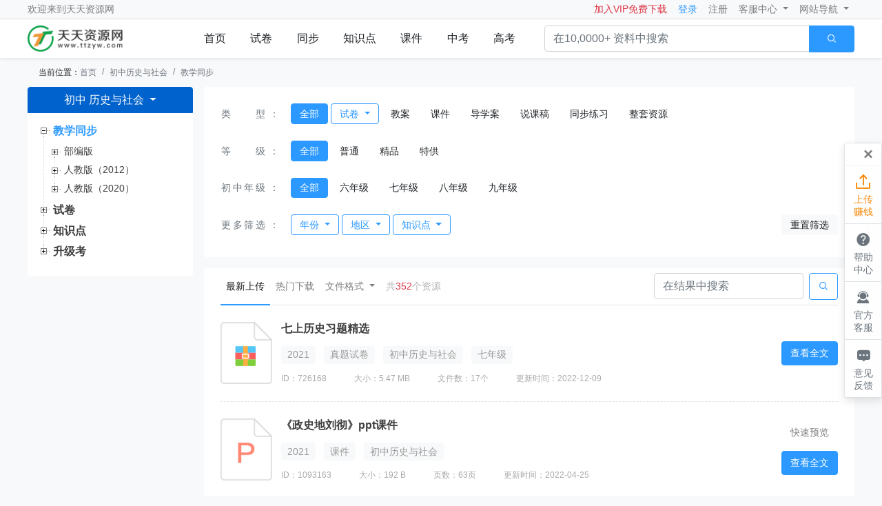

--- FILE ---
content_type: text/html; charset=UTF-8
request_url: https://www.ttzyw.com/chu-sh/scene2/
body_size: 26478
content:
<!DOCTYPE HTML>
<html lang="en">
<head>
    <meta http-equiv="Content-Type" content="text/html; charset=utf-8"/>
<meta name="viewport" content="width=1000, initial-scale=1, maximum-scale=1, user-scalable=0"/>
<meta http-equiv="X-UA-Compatible" content="IE=edge,chrome=1">
<meta name="author" content="tiantian">
<title>初中历史与社会_教学同步-天天资源网</title>
<meta name="keywords" content="教材同步">
<meta name="description" content="天天资源网盖晗了初中历史与社会所有的同步教学材料，方便老师、学生下载使用。">
<meta name="shenma-site-verification" content="8bfca7deb477eb55053d70f6f580742c_1628145362">
<meta name="360-site-verification" content="9b7fb659e6130f0c6ae5ad7c131e0d89" />
<meta name="sogou_site_verification" content="n52MJRlfDn"/>
<meta name="baidu-site-verification" content="code-OHQWJoDEB8" />
<!-- Bootstrap CSS -->
<link rel="stylesheet" href="/static/css/bootstrap@4.5.0.css?1.0.6">
        <link rel="stylesheet" href="/static/css/jquery.treeview.css?1.0.6">
    <link rel="stylesheet" href="/static/css/common.css?1.0.6">        <style></style>
</head>
<body class="bg-light ">
<div class="top-nav border-bottom">
    <nav class="navbar navbar-expand-lg navbar-light  width-out">

            <p class="navbar-text mb-0">欢迎来到<a class="d-inline text-black-50" href="/">天天资源网</a></p>

        <button class="navbar-toggler" type="button" data-toggle="collapse" data-target="#navbarNavDropdown"
                aria-controls="navbarNavDropdown" aria-expanded="false" aria-label="Toggle navigation">
            <span class="navbar-toggler-icon"></span>
        </button>
        <div class="collapse navbar-collapse" id="navbarNavDropdown">
            <ul class="navbar-nav">
                <li class="nav-item">
                    <a href="/recharge/pc/member.html" target="_blank" class="text-danger nav-link">加入VIP免费下载</a>
                </li>
                <li class="nav-item login-hide">
                    <a class="nav-link text-primary login-modal" data-position="center" data-toggle="modal"
                       data-target="#loginModal">登录</a>
                </li>
                <li class="nav-item login-hide reg-modal">
                    <a class="nav-link" data-position="center" data-toggle="modal" data-target="#loginModal">注册</a>
                </li>
                <li class="nav-item dropdown login-show">
                    <a class="nav-link dropdown-toggle d-flex align-items-center" href="#" id="navbarHeaderTop" role="button"
                       data-toggle="dropdown" data-hover="dropdown" aria-haspopup="true" aria-expanded="false">
                        <div class="dropdown-img">
                            <img class="user-avatar" src="">
                        </div>
                        <span class="user-name"></span>
                    </a>
                    <div class="dropdown-menu history-list dropdown-menu-right" aria-labelledby="navbarHeaderTop">
                        <div class="d-flex border-bottom px-3 pb-2 justify-content-between">
                            <p class="text-dark mb-0">浏览记录</p>
                            <a class="text-primary d-block" href="/user/pc/index.html">个人中心</a>
                        </div>
                        <ul class="history-lists empty-box-2" data-empty="true">
                        </ul>
                        <div class="d-flex pt-2 border-top px-3 justify-content-between">

                            <a class="text-secondary d-block" href="/user/pc/index.html#/collect/index">我的收藏</a>
                            <a class="text-secondary d-block" id="logOut">退出</a>
                            <a class="text-warning d-none" href="/act/2020/recharge-power.html">充值会员</a>
                        </div>
                    </div>
                </li>
                <li class="nav-item dropdown">
                    <a class="nav-link dropdown-toggle" href="#" id="navbarDropdownMenuLink" role="button"
                       data-toggle="dropdown" data-hover="dropdown" aria-haspopup="true" aria-expanded="false">
                        客服中心
                    </a>
                    <div class="dropdown-menu" aria-labelledby="navbarDropdownMenuLink">
                                                    <div class="row flex-wrap px-3">
                                                                    <a class="dropdown-item" href="/help/index.html">上传须知</a>
                                                                    <a class="dropdown-item" href="/help/index.html#下载须知">下载须知</a>
                                                                    <a class="dropdown-item" href="/help/index.html#版权声明">版权声明</a>
                                                                    <a class="dropdown-item" href="/help/index.html#上传现金奖励">如何兼职赚钱</a>
                                                                    <a class="dropdown-item" href="/user/pc/index.html#/updocument/index/">上传资料</a>
                                                            </div>
                                            </div>
                </li>
                <li class="nav-item dropdown">
                    <a class="nav-link dropdown-toggle" href="#" id="navbarDropdownMenuLink2" role="button"
                       data-toggle="dropdown" data-hover="dropdown" aria-haspopup="true" aria-expanded="false">
                        网站导航
                    </a>
                    <div class="dropdown-menu nav-list" aria-labelledby="navbarDropdownMenuLink2">
                                                    <div class="row flex-wrap px-3">
                                                                    <a class="text-secondary col-4 mb-2" href="/Article/index.html">办公文档</a>
                                                                    <a class="text-secondary col-4 mb-2" href="/news1/index.html">免费试题</a>
                                                                    <a class="text-secondary col-4 mb-2" href="/teacher/index.html">教学用文</a>
                                                                    <a class="text-secondary col-4 mb-2" href="/news/index.html">教学教案</a>
                                                                    <a class="text-secondary col-4 mb-2" href="https://cs.ttzyw.com/ttgs/index.html">天天故事</a>
                                                                    <a class="text-secondary col-4 mb-2" href="/rejy/index.html">幼儿教育</a>
                                                                    <a class="text-secondary col-4 mb-2" href="/xszw/index.html">学生作文</a>
                                                                    <a class="text-secondary col-4 mb-2" href="/teacher/index.html">教学资料</a>
                                                                    <a class="text-secondary col-4 mb-2" href="https://www.ttzyw.com/">返回首页</a>
                                                            </div>
                                            </div>
                </li>
            </ul>
        </div>
    </nav>
</div><div class="header-top shadow-sm">
    <div id="scrollFixed">
        <div class="d-flex width-out justify-content-between align-items-center">
            <a class="d-block mr-5 logo" href="/">
                <img src="/static/img/logo.png" width="190px">
            </a>
            <ul class="nav nav-fill flex-grow-1 flex-shrink-0 main-nav">
                                                                                        <li class="nav-item">
                                <a class="nav-link py-3" href="/">首页</a>
                            </li>
                                                                                                <li class="nav-item">
                                <a class="nav-link py-3" href="/chu-sh/scene3/">试卷</a>
                            </li>
                                                                                                <li class="nav-item">
                                <a class="nav-link py-3" href="/chu-sh/scene2/">同步</a>
                            </li>
                                                                                                <li class="nav-item">
                                <a class="nav-link py-3" href="/chu-sh/scene14/">知识点</a>
                            </li>
                                                                                                <li class="nav-item">
                                <a class="nav-link py-3" href="/chu-sh/scene2-type39/">课件</a>
                            </li>
                                                                                                <li class="nav-item">
                                <a class="nav-link py-3" href="https://www.ttzyw.com/zhongkao/">中考</a>
                            </li>
                                                                                                <li class="nav-item">
                                <a class="nav-link py-3" href="https://www.ttzyw.com/gaokao/">高考</a>
                            </li>
                                            
                                                </ul>
            <div class="input-group ml-4">
                <input type="text" class="form-control bg-white-50" id="searchInput" placeholder="在10,0000+ 资料中搜索"
                       aria-label="" aria-describedby="searchBTN">
                <div class="input-group-append">
                    <button class="btn btn-primary px-4 searchBtn" type="button" id="searchBTN" data-btn="search"
                            data-target="searchInput"><i class="iconfont">&#xe672;</i>
                    </button>
                </div>
            </div>
        </div>
    </div>
</div>    <nav aria-label="breadcrumb" class="width-out">
        <ol class="breadcrumb font-14 bg-transparent mb-0">
            <li class="">当前位置：</li>
            <li class="breadcrumb-item"><a href="/">首页</a></li>
                            <li class="breadcrumb-item"><a href="/chu-sh/">初中历史与社会</a></li>
                            <li class="breadcrumb-item"><a href="/chu-sh/scene2/">教学同步</a></li>
                    </ol>
    </nav>
    <div class="width-out clearfix" id="columnConBox">
        <div class="tree-sidebar" id="treeSidebar">
            <div class="btn-group">
                <button type="button" class="btn btn-primary dropdown-toggle bg-primary-d" data-toggle="dropdown" aria-haspopup="true" aria-expanded="false">
                                                                                                                    初中
                                                                                                                                                                                                                                                                                                                                                                                                                                                                                                                                                                                                                                                                                                                        历史与社会
                                                                                                                                                                                                                                                                                                                                                                                                                                                                                                                                            </button>
                <div class="dropdown-menu drop-type">
                    <div class="pb-2 border-bottom">
                                                        <a class="btn "
                                   data-type="tab" data-class="btn-primary"
                                   data-target="#subject-40801837426212415251013787859138476860">小学</a>
                                                        <a class="btn                                         btn-primary
                                   "
                                   data-type="tab" data-class="btn-primary"
                                   data-target="#subject-40801837426231700950906818354079549953">初中</a>
                                                        <a class="btn "
                                   data-type="tab" data-class="btn-primary"
                                   data-target="#subject-40801837426251052506396259972407625367">高中</a>
                                            </div>
                    <div class="pt-3">
                                                    <div style="
                                                                display: none
                            " id="subject-40801837426212415251013787859138476860">
                                                                                                            <a href="/xiao-yw/scene2/" class="btn btn-default">语文</a>
                                                                                                                                                <a href="/xiao-sx/scene2/" class="btn btn-default">数学</a>
                                                                                                                                                <a href="/xiao-yy/scene2/" class="btn btn-default">英语</a>
                                                                                                                                                <a href="/xiao-kx/scene2/" class="btn btn-default">科学</a>
                                                                                                                                                <a href="/xiao-sp/scene2/" class="btn btn-default">道德与法治</a>
                                                                                                                                                <a href="/xiao-ty/scene2/" class="btn btn-default">体育</a>
                                                                                                                                                <a href="/xiao-ms/scene2/" class="btn btn-default">美术</a>
                                                                                                                                                <a href="/xiao-mu/scene2/" class="btn btn-default">音乐</a>
                                                                                                                                                <a href="/xiao-zhsj/scene2/" class="btn btn-default">综合实践</a>
                                                                                                                                                <a href="/xiao-xx/scene2/" class="btn btn-default">信息与技术</a>
                                                                                                                                                <a href="/xiao-xljk/scene2/" class="btn btn-default">心理健康</a>
                                                                                                </div>
                                                    <div style="
                            
                            " id="subject-40801837426231700950906818354079549953">
                                                                                                            <a href="/chu-yw/scene2/" class="btn btn-default">语文</a>
                                                                                                                                                <a href="/chu-sx/scene2/" class="btn btn-default">数学</a>
                                                                                                                                                <a href="/chu-yy/scene2/" class="btn btn-default">英语</a>
                                                                                                                                                <a href="/chu-kx/scene2/" class="btn btn-default">科学</a>
                                                                                                                                                <a href="/chu-wl/scene2/" class="btn btn-default">物理</a>
                                                                                                                                                <a href="/chu-hx/scene2/" class="btn btn-default">化学</a>
                                                                                                                                                <a href="/chu-ls/scene2/" class="btn btn-default">历史</a>
                                                                                                                                                <a href="/chu-zz/scene2/" class="btn btn-default">道德与法治</a>
                                                                                                                                                <a href="/chu-dl/scene2/" class="btn btn-default">地理</a>
                                                                                                                                                <a href="/chu-sw/scene2/" class="btn btn-default">生物</a>
                                                                                                                                                <a href="/chu-sh/scene2/" class="btn btn-primary">历史与社会</a>
                                                                                                                                                <a href="/chu-ty/scene2/" class="btn btn-default">体育</a>
                                                                                                                                                <a href="/chu-ms/scene2/" class="btn btn-default">美术</a>
                                                                                                                                                <a href="/chu-mu/scene2/" class="btn btn-default">音乐</a>
                                                                                                                                                <a href="/chu-xx/scene2/" class="btn btn-default">信息技术</a>
                                                                                                                                                <a href="/chu-lj/scene2/" class="btn btn-default">劳动技术</a>
                                                                                                                                                <a href="/chu-tz/scene2/" class="btn btn-default">拓展</a>
                                                                                                </div>
                                                    <div style="
                                                                display: none
                            " id="subject-40801837426251052506396259972407625367">
                                                                                                            <a href="/gao-yw/scene2/" class="btn btn-default">语文</a>
                                                                                                                                                <a href="/gao-sx/scene2/" class="btn btn-default">数学</a>
                                                                                                                                                <a href="/gao-yy/scene2/" class="btn btn-default">英语</a>
                                                                                                                                                <a href="/gao-wl/scene2/" class="btn btn-default">物理</a>
                                                                                                                                                <a href="/gao-hx/scene2/" class="btn btn-default">化学</a>
                                                                                                                                                <a href="/gao-ls/scene2/" class="btn btn-default">历史</a>
                                                                                                                                                <a href="/gao-zz/scene2/" class="btn btn-default">政治</a>
                                                                                                                                                <a href="/gao-dl/scene2/" class="btn btn-default">地理</a>
                                                                                                                                                <a href="/gao-sw/scene2/" class="btn btn-default">生物</a>
                                                                                                                                                <a href="/gao-ty/scene2/" class="btn btn-default">体育</a>
                                                                                                                                                <a href="/gao-ms/scene2/" class="btn btn-default">美术</a>
                                                                                                                                                <a href="/gao-mu/scene2/" class="btn btn-default">音乐</a>
                                                                                                                                                <a href="/gao-xx/scene2/" class="btn btn-default">信息技术</a>
                                                                                                                                                <a href="/gao-tyjs/scene2/" class="btn btn-default">通用技术</a>
                                                                                                                                                <a href="/gao-lj/scene2/" class="btn btn-default">劳动技术</a>
                                                                                                                                                <a href="/gao-tz/scene2/" class="btn btn-default">拓展</a>
                                                                                                </div>
                        
                    </div>
                </div>
            </div>










            <ul class="treeview" id="tree">
                <li data-code="2" data-id="40802563729544281268943841364516418585" class="firstTreeItem open"
         data-request="true" >
                                    <a href="/chu-sh/scene2/" class="activeUrl"
                title="教学同步">教学同步</a>
                <ul style="display: none">
                    <li data-code="91123" data-id="91123" class=" "
        >
                                    <a href="/chu-sh/scene2-version91123/" class=""
                   title="部编版">部编版</a>
                <ul style="display: none" class="hasChildren">
                    <li><span class="placeholder">&nbsp;</span></li>
                </ul>
            
            </li>
<li data-code="91155" data-id="91155" class=" "
        >
                                    <a href="/chu-sh/scene2-version91155/" class=""
                   title="人教版（2012）">人教版（2012）</a>
                <ul style="display: none" class="hasChildren">
                    <li><span class="placeholder">&nbsp;</span></li>
                </ul>
            
            </li>
<li data-code="91326" data-id="91326" class=" "
        >
                                    <a href="/chu-sh/scene2-version91326/" class=""
                   title="人教版（2020）">人教版（2020）</a>
                <ul style="display: none" class="hasChildren">
                    <li><span class="placeholder">&nbsp;</span></li>
                </ul>
            
            </li>
                </ul>
            
            </li>
<li data-code="3" data-id="40802564731211908176356912894741095229" class="firstTreeItem "
         data-request="true" >
                                    <a href="/chu-sh/scene3/" class=""
                title="试卷">试卷</a>
                <ul style="display: none">
                    <li data-code="4" data-id="40802584254151325346046926784899586645" class=" "
        >
                    <li data-code="4" data-id="40802584254151325346046926784899586645">
                <a href="/chu-sh/scene4/" class=""
                   title="开学考试">开学考试</a>
            </li>
            </li>
<li data-code="5" data-id="40802584322946422139778578009735801794" class=" "
        >
                    <li data-code="5" data-id="40802584322946422139778578009735801794">
                <a href="/chu-sh/scene5/" class=""
                   title="期中试卷">期中试卷</a>
            </li>
            </li>
<li data-code="6" data-id="40802584373217243197653474631533643038" class=" "
        >
                    <li data-code="6" data-id="40802584373217243197653474631533643038">
                <a href="/chu-sh/scene6/" class=""
                   title="期末试卷">期末试卷</a>
            </li>
            </li>
<li data-code="7" data-id="40802584491288187941834016112314718145" class=" "
        >
                    <li data-code="7" data-id="40802584491288187941834016112314718145">
                <a href="/chu-sh/scene7/" class=""
                   title="月考试卷">月考试卷</a>
            </li>
            </li>
<li data-code="8" data-id="40802584570287864545228097116281472243" class=" "
        >
                    <li data-code="8" data-id="40802584570287864545228097116281472243">
                <a href="/chu-sh/scene8/" class=""
                   title="单元测试">单元测试</a>
            </li>
            </li>
<li data-code="9" data-id="40802584641967488299675568589502220896" class=" "
        >
                    <li data-code="9" data-id="40802584641967488299675568589502220896">
                <a href="/chu-sh/scene9/" class=""
                   title="一课一练">一课一练</a>
            </li>
            </li>
<li data-code="10" data-id="40802584709008446755283784268553226599" class=" "
        >
                    <li data-code="10" data-id="40802584709008446755283784268553226599">
                <a href="/chu-sh/scene10/" class=""
                   title="真题试卷">真题试卷</a>
            </li>
            </li>
<li data-code="11" data-id="40802584768543189295423936858187207306" class=" "
        >
                    <li data-code="11" data-id="40802584768543189295423936858187207306">
                <a href="/chu-sh/scene11/" class=""
                   title="地区联考">地区联考</a>
            </li>
            </li>
<li data-code="12" data-id="40802584829585527226687449934147450255" class=" "
        >
                    <li data-code="12" data-id="40802584829585527226687449934147450255">
                <a href="/chu-sh/scene12/" class=""
                   title="竞赛试题">竞赛试题</a>
            </li>
            </li>
<li data-code="13" data-id="40802584883024854016589485141896869238" class=" "
        >
                    <li data-code="13" data-id="40802584883024854016589485141896869238">
                <a href="/chu-sh/scene13/" class=""
                   title="考前模拟">考前模拟</a>
            </li>
            </li>
                </ul>
            
            </li>
<li data-code="14" data-id="40802584970173886544285203373682663706" class="firstTreeItem "
        >
                                    <a href="/chu-sh/scene14/" class=""
                   title="知识点">知识点</a>
                <ul style="display: none" class="hasChildren">
                    <li><span class="placeholder">&nbsp;</span></li>
                </ul>
            
            </li>
<li data-code="15" data-id="40802585045402948312517520666803853676" class="firstTreeItem "
         data-request="true" >
                                    <a href="/chu-sh/scene15/" class=""
                title="升级考">升级考</a>
                <ul style="display: none">
                    <li data-code="17" data-id="40802585140131913081195949803276197071" class=" "
         data-request="true" >
                                    <a href="/chu-sh/scene17/" class=""
                title="中考">中考</a>
                <ul style="display: none">
                    <li data-code="31" data-id="40802586301698064635155017112911248530" class=" "
        >
                    <li data-code="31" data-id="40802586301698064635155017112911248530">
                <a href="/chu-sh/scene31/" class=""
                   title="历年真题">历年真题</a>
            </li>
            </li>
<li data-code="32" data-id="40802586385581846927912893960027814590" class=" "
        >
                    <li data-code="32" data-id="40802586385581846927912893960027814590">
                <a href="/chu-sh/scene32/" class=""
                   title="一轮复习">一轮复习</a>
            </li>
            </li>
<li data-code="33" data-id="40802586478346317756853867642634413140" class=" "
        >
                    <li data-code="33" data-id="40802586478346317756853867642634413140">
                <a href="/chu-sh/scene33/" class=""
                   title="二轮复习">二轮复习</a>
            </li>
            </li>
<li data-code="34" data-id="40802586537954833990129971714555525659" class=" "
        >
                    <li data-code="34" data-id="40802586537954833990129971714555525659">
                <a href="/chu-sh/scene34/" class=""
                   title="三轮冲刺">三轮冲刺</a>
            </li>
            </li>
<li data-code="35" data-id="40802586630495714598118960842350683892" class=" "
        >
                    <li data-code="35" data-id="40802586630495714598118960842350683892">
                <a href="/chu-sh/scene35/" class=""
                   title="中考模拟">中考模拟</a>
            </li>
            </li>
<li data-code="36" data-id="40802586741413406754152806194318076019" class=" "
        >
                    <li data-code="36" data-id="40802586741413406754152806194318076019">
                <a href="/chu-sh/scene36/" class=""
                   title="中考作文">中考作文</a>
            </li>
            </li>
                </ul>
            
            </li>
                </ul>
            
            </li>
            </ul>
        </div>
        <div class="tree-container">
            <div class="category-list">
                <ul>
                                                                        <li class="d-flex align-items-start noMoreSceen">
                                <p class="btn">类型</p>
                                <span class="mr-3 ml-1 btn">：</span>
                                <div>
                                    <a class="btn btn-default " href="http://www.ttzyw.com/chu-sh/scene2/"
               data-code=""
               data-parentid=""
               data-id=""
               data-keyword="type">全部</a>
            <div class="btn-group needInitActive">
            







                <button type="button" class="btn btn-outline-primary dropdown-toggle dropdown-toggle-init"
                        data-request="false"
                        data-toggle="dropdown"
                        data-code="37"
                        data-parentid="40802276269610661586303244868741543412"
                        data-id="40802276414517375656122828442469168249"
                        data-keyword="type"
                        aria-haspopup="true"
                        aria-expanded="false">
                    试卷
                </button>
                                        <div class="dropdown-menu px-4 py-4 dropdown-custom">
                        <a class="btn btn-default " href="http://www.ttzyw.com/chu-sh/scene2-type37/"
               data-code=""
               data-parentid=""
               data-id=""
               data-keyword="type">全部</a>
            <a class="btn btn-default " href="http://www.ttzyw.com/chu-sh/scene2-type55/"
               data-code="55"
               data-parentid="40802276414517375656122828442469168249"
               data-id="40805696334601411984001382133689790351"
               data-keyword="type">开学考试</a>
            <a class="btn btn-default " href="http://www.ttzyw.com/chu-sh/scene2-type64/"
               data-code="64"
               data-parentid="40802276414517375656122828442469168249"
               data-id="40805696740558638016706650498677547840"
               data-keyword="type">竞赛试题</a>
            <a class="btn btn-default " href="http://www.ttzyw.com/chu-sh/scene2-type61/"
               data-code="61"
               data-parentid="40802276414517375656122828442469168249"
               data-id="40805696616741708104749814959003409441"
               data-keyword="type">一课一练</a>
            <a class="btn btn-default " href="http://www.ttzyw.com/chu-sh/scene2-type56/"
               data-code="56"
               data-parentid="40802276414517375656122828442469168249"
               data-id="40805696386108908295564850302841345962"
               data-keyword="type">期中试卷</a>
            <a class="btn btn-default " href="http://www.ttzyw.com/chu-sh/scene2-type65/"
               data-code="65"
               data-parentid="40802276414517375656122828442469168249"
               data-id="40805696777673891076010266530329133113"
               data-keyword="type">考前模拟</a>
            <a class="btn btn-default " href="http://www.ttzyw.com/chu-sh/scene2-type57/"
               data-code="57"
               data-parentid="40802276414517375656122828442469168249"
               data-id="40805696418533478631310655429221811473"
               data-keyword="type">期末试卷</a>
            <a class="btn btn-default " href="http://www.ttzyw.com/chu-sh/scene2-type59/"
               data-code="59"
               data-parentid="40802276414517375656122828442469168249"
               data-id="40805696483290805614981958176442267779"
               data-keyword="type">月考试卷</a>
            <a class="btn btn-default " href="http://www.ttzyw.com/chu-sh/scene2-type60/"
               data-code="60"
               data-parentid="40802276414517375656122828442469168249"
               data-id="40805696544886791767500259072442707296"
               data-keyword="type">单元测试</a>
            <a class="btn btn-default " href="http://www.ttzyw.com/chu-sh/scene2-type62/"
               data-code="62"
               data-parentid="40802276414517375656122828442469168249"
               data-id="40805696652758021292784096141143823662"
               data-keyword="type">真题试卷</a>
            <a class="btn btn-default " href="http://www.ttzyw.com/chu-sh/scene2-type63/"
               data-code="63"
               data-parentid="40802276414517375656122828442469168249"
               data-id="40805696696536820492307885205439018155"
               data-keyword="type">地区联考</a>
                            </div>
                    </div>
    <a class="btn btn-default " href="http://www.ttzyw.com/chu-sh/scene2-type38/"
               data-code="38"
               data-parentid="40802276269610661586303244868741543412"
               data-id="40802276434263936157944201445785000335"
               data-keyword="type">教案</a>
            <a class="btn btn-default " href="http://www.ttzyw.com/chu-sh/scene2-type39/"
               data-code="39"
               data-parentid="40802276269610661586303244868741543412"
               data-id="40802276454721344718217795429188471142"
               data-keyword="type">课件</a>
            <a class="btn btn-default " href="http://www.ttzyw.com/chu-sh/scene2-type40/"
               data-code="40"
               data-parentid="40802276269610661586303244868741543412"
               data-id="40802276474096828675837372223689567351"
               data-keyword="type">导学案</a>
            <a class="btn btn-default " href="http://www.ttzyw.com/chu-sh/scene2-type41/"
               data-code="41"
               data-parentid="40802276269610661586303244868741543412"
               data-id="40802276494838389584421128128056942717"
               data-keyword="type">说课稿</a>
            <a class="btn btn-default " href="http://www.ttzyw.com/chu-sh/scene2-type42/"
               data-code="42"
               data-parentid="40802276269610661586303244868741543412"
               data-id="40802276516271401422556632101648069571"
               data-keyword="type">同步练习</a>
            <a class="btn btn-default " href="http://www.ttzyw.com/chu-sh/scene2-type43/"
               data-code="43"
               data-parentid="40802276269610661586303244868741543412"
               data-id="40802276537000883590337165449211575289"
               data-keyword="type">整套资源</a>
                                            </div>
                            </li>
                                                                                                <li class="d-flex align-items-start noMoreSceen">
                                <p class="btn">等级</p>
                                <span class="mr-3 ml-1 btn">：</span>
                                <div>
                                    <a class="btn btn-default columnAttrBtn" href="javascript:;"
               data-code=""
               data-parentid=""
               data-id=""
               data-keyword="level">全部</a>
            <a class="btn btn-default columnAttrBtn" href="javascript:;"
               data-code="48"
               data-parentid="40804412867680253049884517361770551267"
               data-id="40804652620636286418458651544057743750"
               data-keyword="level">普通</a>
            <a class="btn btn-default columnAttrBtn" href="javascript:;"
               data-code="49"
               data-parentid="40804412867680253049884517361770551267"
               data-id="40804652653769325725901347028127149712"
               data-keyword="level">精品</a>
            <a class="btn btn-default columnAttrBtn" href="javascript:;"
               data-code="50"
               data-parentid="40804412867680253049884517361770551267"
               data-id="40804652690358651784136238038786398677"
               data-keyword="level">特供</a>
                                            </div>
                            </li>
                                                                                                <li class="d-flex align-items-start noMoreSceen">
                                <p class="btn">初中年级</p>
                                <span class="mr-3 ml-1 btn">：</span>
                                <div>
                                    <a class="btn btn-default columnAttrBtn" href="javascript:;"
               data-code=""
               data-parentid=""
               data-id=""
               data-keyword="grade">全部</a>
            <a class="btn btn-default columnAttrBtn" href="javascript:;"
               data-code="7"
               data-parentid="40801012949294479583397823748874261935"
               data-id="40798565862174353127664225712261540555"
               data-keyword="grade">六年级</a>
            <a class="btn btn-default columnAttrBtn" href="javascript:;"
               data-code="8"
               data-parentid="40801012949294479583397823748874261935"
               data-id="40798565975136374334134976705924972558"
               data-keyword="grade">七年级</a>
            <a class="btn btn-default columnAttrBtn" href="javascript:;"
               data-code="9"
               data-parentid="40801012949294479583397823748874261935"
               data-id="40798566000502012863600570195188471969"
               data-keyword="grade">八年级</a>
            <a class="btn btn-default columnAttrBtn" href="javascript:;"
               data-code="10"
               data-parentid="40801012949294479583397823748874261935"
               data-id="40798566023355607173906131242218483010"
               data-keyword="grade">九年级</a>
                                            </div>
                            </li>
                                                                                                                                                                                                                                                <li class="d-flex align-items-center" id="moreFilter">
                        <p class="btn">更多筛选</p>
                        <span class="mr-3 ml-1 btn">：</span>
                        <div class="clearfix flex-grow-1">
                                                            
                                                                                            
                                                                                            
                                                                                            
                                                                    <div class="btn-group" data-name="年份">
                                        <button type="buttonß" class="btn btn-outline-primary dropdown-toggle dropdown-toggle-init"
                                                data-request="true"
                                                data-toggle="dropdown"
                                                data-name="年份"
                                                data-index = 3
                                                data-code="27"
                                                data-id="40802116739082495711211859466808093759"
                                                data-parentid="0"
                                                data-keyword="year"
                                                aria-haspopup="true"
                                                aria-expanded="false">
                                            年份
                                        </button>
                                        <div class="dropdown-menu px-4 py-4" data-loading="false">
                                            <div class="columnHistorySelect">

                                            </div>
                                            <div class="columnAttrBtnList">
                                                                                                                                                            <button class="btn btn-default columnAttrBtn" href=""
                                                           data-request="false"
                                                           data-code=""
                                                           data-code=""
                                                           data-id=""
                                                           data-parentid=""
                                                           data-keyword="year">全部</button>
                                                                                                                                                                                                                <button class="btn btn-default columnAttrBtn" href=""
                                                           data-request="false"
                                                           data-code="67"
                                                           data-code="40802116739082495711211859466808093759"
                                                           data-id="40958157207690219973052852332304027237"
                                                           data-parentid="40802116739082495711211859466808093759"
                                                           data-keyword="year">2023</button>
                                                                                                                                                                                                                <button class="btn btn-default columnAttrBtn" href=""
                                                           data-request="false"
                                                           data-code="66"
                                                           data-code="40802116739082495711211859466808093759"
                                                           data-id="40958157169609031386240151366512954981"
                                                           data-parentid="40802116739082495711211859466808093759"
                                                           data-keyword="year">2022</button>
                                                                                                                                                                                                                <button class="btn btn-default columnAttrBtn" href=""
                                                           data-request="false"
                                                           data-code="35"
                                                           data-code="40802116739082495711211859466808093759"
                                                           data-id="40802120235891978308676585322440071327"
                                                           data-parentid="40802116739082495711211859466808093759"
                                                           data-keyword="year">2021</button>
                                                                                                                                                                                                                <button class="btn btn-default columnAttrBtn" href=""
                                                           data-request="false"
                                                           data-code="34"
                                                           data-code="40802116739082495711211859466808093759"
                                                           data-id="40802120217037596058571219054450538659"
                                                           data-parentid="40802116739082495711211859466808093759"
                                                           data-keyword="year">2020</button>
                                                                                                                                                                                                                <button class="btn btn-default columnAttrBtn" href=""
                                                           data-request="false"
                                                           data-code="33"
                                                           data-code="40802116739082495711211859466808093759"
                                                           data-id="40802120197396131818702962852119707874"
                                                           data-parentid="40802116739082495711211859466808093759"
                                                           data-keyword="year">2019</button>
                                                                                                                                                                                                                <button class="btn btn-default columnAttrBtn" href=""
                                                           data-request="false"
                                                           data-code="32"
                                                           data-code="40802116739082495711211859466808093759"
                                                           data-id="40802120166109175693467816928180618264"
                                                           data-parentid="40802116739082495711211859466808093759"
                                                           data-keyword="year">2018</button>
                                                                                                                                                                                                                <button class="btn btn-default columnAttrBtn" href=""
                                                           data-request="false"
                                                           data-code="31"
                                                           data-code="40802116739082495711211859466808093759"
                                                           data-id="40802120116966325814663753359751305316"
                                                           data-parentid="40802116739082495711211859466808093759"
                                                           data-keyword="year">2017</button>
                                                                                                                                                                                                                <button class="btn btn-default columnAttrBtn" href=""
                                                           data-request="false"
                                                           data-code="30"
                                                           data-code="40802116739082495711211859466808093759"
                                                           data-id="40802120065906106784933466638989496481"
                                                           data-parentid="40802116739082495711211859466808093759"
                                                           data-keyword="year">2016</button>
                                                                                                                                                                                                                <button class="btn btn-default columnAttrBtn" href=""
                                                           data-request="false"
                                                           data-code="29"
                                                           data-code="40802116739082495711211859466808093759"
                                                           data-id="40802120045454748021799414398994205183"
                                                           data-parentid="40802116739082495711211859466808093759"
                                                           data-keyword="year">2015</button>
                                                                                                                                                                                                                <button class="btn btn-default columnAttrBtn" href=""
                                                           data-request="false"
                                                           data-code="28"
                                                           data-code="40802116739082495711211859466808093759"
                                                           data-id="40802119705260576900020850688018314289"
                                                           data-parentid="40802116739082495711211859466808093759"
                                                           data-keyword="year">2014</button>
                                                                                                                                                </div>
                                            <div class="mt-3 text-right d-none">
                                                <button type="button" class="btn btn-light btn-sm columnCancelBtn">取消</button>
                                                <button type="button" class="btn btn-primary btn-sm columnSureBtn">确定</button>
                                            </div>
                                        </div>
                                    </div>
                                                                                            
                                                                    <div class="btn-group" data-name="地区">
                                        <button type="buttonß" class="btn btn-outline-primary dropdown-toggle dropdown-toggle-init"
                                                data-request="true"
                                                data-toggle="dropdown"
                                                data-name="地区"
                                                data-index = 4
                                                data-code="1"
                                                data-id="40801325657772019307675417252787982846"
                                                data-parentid="0"
                                                data-keyword="area"
                                                aria-haspopup="true"
                                                aria-expanded="false">
                                            地区
                                        </button>
                                        <div class="dropdown-menu px-4 py-4" data-loading="true">
                                            <div class="columnHistorySelect">

                                            </div>
                                            <div class="columnAttrBtnList">
                                                                                            </div>
                                            <div class="mt-3 text-right d-none">
                                                <button type="button" class="btn btn-light btn-sm columnCancelBtn">取消</button>
                                                <button type="button" class="btn btn-primary btn-sm columnSureBtn">确定</button>
                                            </div>
                                        </div>
                                    </div>
                                                                                                                                                                
                                                                    <div class="btn-group" data-name="知识点">
                                        <button type="buttonß" class="btn btn-outline-primary dropdown-toggle dropdown-toggle-init"
                                                data-request="true"
                                                data-toggle="dropdown"
                                                data-name="知识点"
                                                data-index = 6
                                                data-code="23"
                                                data-id="40802600740884443234294854356679647396"
                                                data-parentid="0"
                                                data-keyword="kpoint"
                                                aria-haspopup="true"
                                                aria-expanded="false">
                                            知识点
                                        </button>
                                        <div class="dropdown-menu px-4 py-4" data-loading="true">
                                            <div class="columnHistorySelect">

                                            </div>
                                            <div class="columnAttrBtnList">
                                                                                            </div>
                                            <div class="mt-3 text-right d-none">
                                                <button type="button" class="btn btn-light btn-sm columnCancelBtn">取消</button>
                                                <button type="button" class="btn btn-primary btn-sm columnSureBtn">确定</button>
                                            </div>
                                        </div>
                                    </div>
                                                                                        <a class="btn btn-light float-right" data-search="reset">重置筛选</a>
                        </div>
                    </li>
                </ul>
            </div>
            <div class="category-container">
                <nav class="navbar navbar-expand-lg navbar-light border-bottom">
                    <button class="navbar-toggler" type="button" data-toggle="collapse" data-target="#navbarSupportedContent" aria-controls="navbarSupportedContent" aria-expanded="false" aria-label="Toggle navigation">
                        <span class="navbar-toggler-icon"></span>
                    </button>

                    <div class="collapse navbar-collapse" id="navbarSupportedContent">
                        <ul class="navbar-nav mr-auto font-14">
                            <li class="nav-item active" data-update="1" data-hot="0">
                                <a class="nav-link">最新上传 <span class="sr-only">(current)</span></a>
                            </li>
                            <li class="nav-item" data-update="0" data-hot="1">
                                <a class="nav-link">热门下载</a>
                            </li>
                            <li class="dropdown">
                                <a class="nav-link dropdown-toggle" href="#" id="navbarDropdown" role="button" data-toggle="dropdown" aria-haspopup="true" aria-expanded="false">
                                    文件格式
                                </a>
                                <div class="dropdown-menu" aria-labelledby="navbarDropdown" id="formatType">

                                                                                                                                                                                                                                                                                                                                                                                                                                                                                                                                                                    <a class="dropdown-item active" data-type="全部">全部</a>
                                                                                            <a class="dropdown-item " data-type="pdf">pdf</a>
                                                                                            <a class="dropdown-item " data-type="ppt">ppt</a>
                                                                                            <a class="dropdown-item " data-type="doc">doc</a>
                                                                                                                                                                                                                                    </div>
                            </li>
                            <li class="nav-item-noclick">
                                <a class="nav-link disabled" href="#" tabindex="-1" aria-disabled="true">共<span class="text-danger" id="relativeNum">352</span>个资源</a>
                            </li>
                        </ul>
                        <div class="form-inline my-2 my-lg-0">
                            <input class="form-control mr-sm-2" type="search" placeholder="在结果中搜索" aria-label="Search" id="resultSearchInput">
                            <button class="btn btn-outline-primary my-2 my-sm-0" type="button" data-target="#resultSearchInput" id="resultSearchBtn">
                                <i class="iconfont">&#xe672;</i>
                            </button>
                        </div>
                    </div>
                </nav>
                <div class="category-list-items empty-box-2" data-emptytxt="暂无匹配数据" data-empty="false">

                    <ul style="display: none">
                                                                                    <li class="d-flex border-bottom">
    <div class="flex-shrink-0 mr-3 items-img">
        <div class="img-box office-pic office-pic-zip">
        </div>

    </div>
    <div class="flex-grow-1">
        <div class="d-flex align-items-center">
            
                        <a class="text-dark flex-grow-1 title" target="_blank" title="七上历史习题精选" href="//www.ttzyw.com/zy/726168.html">
                <h5 class="text-ellipsis font-weight-bold width-100">
                    七上历史习题精选</h5>
            </a>
        </div>







        <div class="font-14 sign mt-3">
                        <a class="btn btn-light mr-2 disabled opacity-1">2021</a>
                                        <a class="btn btn-light mr-2 disabled opacity-1">真题试卷</a>
                                        <a class="btn btn-light mr-2 disabled opacity-1">初中历史与社会</a>
                                        <a class="btn btn-light mr-2 disabled opacity-1">七年级</a>
                    </div>
        <div class="d-flex font-14 text-secondary mt-3 items-info">
            <p class="mr-4 pr-3 mb-0">ID：726168</p>
            <p class="mr-4 pr-3 mb-0">大小：5.47 MB</p>
                            <p class="mr-4 pr-3 mb-0">文件数：17个</p>
                        <p class="mr-4 pr-3 mb-0">更新时间：2022-12-09</p>
        </div>
    </div>
    <div class="flex-shrink-0 ml-4 text-center d-flex align-items-center column-features">
        <div>
                        <a class="btn btn-primary d-block font-14" href="//www.ttzyw.com/zy/726168.html"
            >查看全文</a>
        </div>
    </div>
</li>                                                            <li class="d-flex border-bottom">
    <div class="flex-shrink-0 mr-3 items-img">
        <div class="img-box office-pic office-pic-ppt">
        </div>

    </div>
    <div class="flex-grow-1">
        <div class="d-flex align-items-center">
            
                        <a class="text-dark flex-grow-1 title" target="_blank" title="《政史地刘彻》ppt课件" href="//www.ttzyw.com/zy/1093163.html">
                <h5 class="text-ellipsis font-weight-bold width-100">
                    《政史地刘彻》ppt课件</h5>
            </a>
        </div>







        <div class="font-14 sign mt-3">
                        <a class="btn btn-light mr-2 disabled opacity-1">2021</a>
                                        <a class="btn btn-light mr-2 disabled opacity-1">课件</a>
                                        <a class="btn btn-light mr-2 disabled opacity-1">初中历史与社会</a>
                                </div>
        <div class="d-flex font-14 text-secondary mt-3 items-info">
            <p class="mr-4 pr-3 mb-0">ID：1093163</p>
            <p class="mr-4 pr-3 mb-0">大小：192 B</p>
                            <p class="mr-4 pr-3 mb-0">页数：63页</p>
                        <p class="mr-4 pr-3 mb-0">更新时间：2022-04-25</p>
        </div>
    </div>
    <div class="flex-shrink-0 ml-4 text-center d-flex align-items-center column-features">
        <div>
                        <a class="text-black-50 font-14 view-modal mb-3 d-block"
               data-id="40936476306648957879888995900343017663"
               data-collection="false"
               data-title="《政史地刘彻》ppt课件"
               data-download=""
               data-href="//www.ttzyw.com/zy/1093163.html"
               data-price="10.00"
               data-size="192 B"
               data-page="63页"
               data-vip="false"
               data-type="ppt"
            >快速预览</a>
                        <a class="btn btn-primary d-block font-14" href="//www.ttzyw.com/zy/1093163.html"
            >查看全文</a>
        </div>
    </div>
</li>                                                            <li class="d-flex border-bottom">
    <div class="flex-shrink-0 mr-3 items-img">
        <div class="img-box office-pic office-pic-doc">
        </div>

    </div>
    <div class="flex-grow-1">
        <div class="d-flex align-items-center">
            
                        <a class="text-dark flex-grow-1 title" target="_blank" title="人教版九年级历史与社会上册4.1.1《内战的爆发》同步练习" href="//www.ttzyw.com/zy/669203.html">
                <h5 class="text-ellipsis font-weight-bold width-100">
                    人教版九年级历史与社会上册4.1.1《内战的爆发》同步练习</h5>
            </a>
        </div>







        <div class="font-14 sign mt-3">
                        <a class="btn btn-light mr-2 disabled opacity-1">2021</a>
                                        <a class="btn btn-light mr-2 disabled opacity-1">同步练习</a>
                                        <a class="btn btn-light mr-2 disabled opacity-1">初中历史与社会</a>
                                        <a class="btn btn-light mr-2 disabled opacity-1">九年级</a>
                    </div>
        <div class="d-flex font-14 text-secondary mt-3 items-info">
            <p class="mr-4 pr-3 mb-0">ID：669203</p>
            <p class="mr-4 pr-3 mb-0">大小：467.5 KB</p>
                            <p class="mr-4 pr-3 mb-0">页数：7页</p>
                        <p class="mr-4 pr-3 mb-0">更新时间：2021-12-15</p>
        </div>
    </div>
    <div class="flex-shrink-0 ml-4 text-center d-flex align-items-center column-features">
        <div>
                        <a class="text-black-50 font-14 view-modal mb-3 d-block"
               data-id="40841612788227299024439932241227972110"
               data-collection="false"
               data-title="人教版九年级历史与社会上册4.1.1《内战的爆发》同步练习"
               data-download=""
               data-href="//www.ttzyw.com/zy/669203.html"
               data-price="12.00"
               data-size="467.5 KB"
               data-page="7页"
               data-vip="false"
               data-type="doc"
            >快速预览</a>
                        <a class="btn btn-primary d-block font-14" href="//www.ttzyw.com/zy/669203.html"
            >查看全文</a>
        </div>
    </div>
</li>                                                            <li class="d-flex border-bottom">
    <div class="flex-shrink-0 mr-3 items-img">
        <div class="img-box office-pic office-pic-pptx">
        </div>

    </div>
    <div class="flex-grow-1">
        <div class="d-flex align-items-center">
            
                        <a class="text-dark flex-grow-1 title" target="_blank" title="部编版七年级历史上册期末复习习题课件" href="//www.ttzyw.com/zy/645665.html">
                <h5 class="text-ellipsis font-weight-bold width-100">
                    部编版七年级历史上册期末复习习题课件</h5>
            </a>
        </div>







        <div class="font-14 sign mt-3">
                        <a class="btn btn-light mr-2 disabled opacity-1">2020</a>
                                        <a class="btn btn-light mr-2 disabled opacity-1">课件</a>
                                        <a class="btn btn-light mr-2 disabled opacity-1">初中历史与社会</a>
                                        <a class="btn btn-light mr-2 disabled opacity-1">七年级</a>
                    </div>
        <div class="d-flex font-14 text-secondary mt-3 items-info">
            <p class="mr-4 pr-3 mb-0">ID：645665</p>
            <p class="mr-4 pr-3 mb-0">大小：5.08 MB</p>
                            <p class="mr-4 pr-3 mb-0">页数：94页</p>
                        <p class="mr-4 pr-3 mb-0">更新时间：2021-08-16</p>
        </div>
    </div>
    <div class="flex-shrink-0 ml-4 text-center d-flex align-items-center column-features">
        <div>
                        <a class="text-black-50 font-14 view-modal mb-3 d-block"
               data-id="40836826337397891944058818969548486654"
               data-collection="false"
               data-title="部编版七年级历史上册期末复习习题课件"
               data-download=""
               data-href="//www.ttzyw.com/zy/645665.html"
               data-price="10.00"
               data-size="5.08 MB"
               data-page="94页"
               data-vip="false"
               data-type="pptx"
            >快速预览</a>
                        <a class="btn btn-primary d-block font-14" href="//www.ttzyw.com/zy/645665.html"
            >查看全文</a>
        </div>
    </div>
</li>                                                            <li class="d-flex border-bottom">
    <div class="flex-shrink-0 mr-3 items-img">
        <div class="img-box office-pic office-pic-doc">
        </div>

    </div>
    <div class="flex-grow-1">
        <div class="d-flex align-items-center">
            
                        <a class="text-dark flex-grow-1 title" target="_blank" title="在社区中生活新授教案" href="https://www.ttzyw.com/zy/76427.html">
                <h5 class="text-ellipsis font-weight-bold width-100">
                    在社区中生活新授教案</h5>
            </a>
        </div>







        <div class="font-14 sign mt-3">
                        <a class="btn btn-light mr-2 disabled opacity-1">2020</a>
                                        <a class="btn btn-light mr-2 disabled opacity-1">教案</a>
                                        <a class="btn btn-light mr-2 disabled opacity-1">初中历史与社会</a>
                                </div>
        <div class="d-flex font-14 text-secondary mt-3 items-info">
            <p class="mr-4 pr-3 mb-0">ID：76427</p>
            <p class="mr-4 pr-3 mb-0">大小：7.39 KB</p>
                            <p class="mr-4 pr-3 mb-0">页数：4页</p>
                        <p class="mr-4 pr-3 mb-0">更新时间：2021-06-19</p>
        </div>
    </div>
    <div class="flex-shrink-0 ml-4 text-center d-flex align-items-center column-features">
        <div>
                        <a class="text-black-50 font-14 view-modal mb-3 d-block"
               data-id="40811805953139735622631135947202608354"
               data-collection="false"
               data-title="在社区中生活新授教案"
               data-download=""
               data-href="https://www.ttzyw.com/zy/76427.html"
               data-price="9.99"
               data-size="7.39 KB"
               data-page="4页"
               data-vip="false"
               data-type="doc"
            >快速预览</a>
                        <a class="btn btn-primary d-block font-14" href="https://www.ttzyw.com/zy/76427.html"
            >查看全文</a>
        </div>
    </div>
</li>                                                            <li class="d-flex border-bottom">
    <div class="flex-shrink-0 mr-3 items-img">
        <div class="img-box office-pic office-pic-doc">
        </div>

    </div>
    <div class="flex-grow-1">
        <div class="d-flex align-items-center">
            
                        <a class="text-dark flex-grow-1 title" target="_blank" title="人教版九年级历史与社会下册第五单元第二课《当代资本主义的新变化》同步练习" href="//www.ttzyw.com/zy/723494.html">
                <h5 class="text-ellipsis font-weight-bold width-100">
                    人教版九年级历史与社会下册第五单元第二课《当代资本主义的新变化》同步练习</h5>
            </a>
        </div>







        <div class="font-14 sign mt-3">
                        <a class="btn btn-light mr-2 disabled opacity-1">2021</a>
                                        <a class="btn btn-light mr-2 disabled opacity-1">同步练习</a>
                                        <a class="btn btn-light mr-2 disabled opacity-1">初中历史与社会</a>
                                        <a class="btn btn-light mr-2 disabled opacity-1">九年级</a>
                    </div>
        <div class="d-flex font-14 text-secondary mt-3 items-info">
            <p class="mr-4 pr-3 mb-0">ID：723494</p>
            <p class="mr-4 pr-3 mb-0">大小：48.5 KB</p>
                            <p class="mr-4 pr-3 mb-0">页数：7页</p>
                        <p class="mr-4 pr-3 mb-0">更新时间：2021-06-15</p>
        </div>
    </div>
    <div class="flex-shrink-0 ml-4 text-center d-flex align-items-center column-features">
        <div>
                        <a class="text-black-50 font-14 view-modal mb-3 d-block"
               data-id="40856075005998682282286839948565715268"
               data-collection="false"
               data-title="人教版九年级历史与社会下册第五单元第二课《当代资本主义的新变化》同步练习"
               data-download=""
               data-href="//www.ttzyw.com/zy/723494.html"
               data-price="8.00"
               data-size="48.5 KB"
               data-page="7页"
               data-vip="false"
               data-type="doc"
            >快速预览</a>
                        <a class="btn btn-primary d-block font-14" href="//www.ttzyw.com/zy/723494.html"
            >查看全文</a>
        </div>
    </div>
</li>                                                            <li class="d-flex border-bottom">
    <div class="flex-shrink-0 mr-3 items-img">
        <div class="img-box office-pic office-pic-doc">
        </div>

    </div>
    <div class="flex-grow-1">
        <div class="d-flex align-items-center">
            
                        <a class="text-dark flex-grow-1 title" target="_blank" title="人教版八年级历史与社会下册《法国大革命和拿破仑帝国》同步练习 (2)" href="//www.ttzyw.com/zy/723489.html">
                <h5 class="text-ellipsis font-weight-bold width-100">
                    人教版八年级历史与社会下册《法国大革命和拿破仑帝国》同步练习 (2)</h5>
            </a>
        </div>







        <div class="font-14 sign mt-3">
                        <a class="btn btn-light mr-2 disabled opacity-1">2021</a>
                                        <a class="btn btn-light mr-2 disabled opacity-1">同步练习</a>
                                        <a class="btn btn-light mr-2 disabled opacity-1">初中历史与社会</a>
                                        <a class="btn btn-light mr-2 disabled opacity-1">八年级</a>
                    </div>
        <div class="d-flex font-14 text-secondary mt-3 items-info">
            <p class="mr-4 pr-3 mb-0">ID：723489</p>
            <p class="mr-4 pr-3 mb-0">大小：279.5 KB</p>
                            <p class="mr-4 pr-3 mb-0">页数：7页</p>
                        <p class="mr-4 pr-3 mb-0">更新时间：2021-06-15</p>
        </div>
    </div>
    <div class="flex-shrink-0 ml-4 text-center d-flex align-items-center column-features">
        <div>
                        <a class="text-black-50 font-14 view-modal mb-3 d-block"
               data-id="40856075006733698151446360533480494416"
               data-collection="false"
               data-title="人教版八年级历史与社会下册《法国大革命和拿破仑帝国》同步练习 (2)"
               data-download=""
               data-href="//www.ttzyw.com/zy/723489.html"
               data-price="8.00"
               data-size="279.5 KB"
               data-page="7页"
               data-vip="false"
               data-type="doc"
            >快速预览</a>
                        <a class="btn btn-primary d-block font-14" href="//www.ttzyw.com/zy/723489.html"
            >查看全文</a>
        </div>
    </div>
</li>                                                            <li class="d-flex border-bottom">
    <div class="flex-shrink-0 mr-3 items-img">
        <div class="img-box office-pic office-pic-doc">
        </div>

    </div>
    <div class="flex-grow-1">
        <div class="d-flex align-items-center">
            
                        <a class="text-dark flex-grow-1 title" target="_blank" title="人教版八年级历史与社会下册第六单元第三课资产阶级革命：新体制的创立同步练习 (2)" href="//www.ttzyw.com/zy/723504.html">
                <h5 class="text-ellipsis font-weight-bold width-100">
                    人教版八年级历史与社会下册第六单元第三课资产阶级革命：新体制的创立同步练习 (2)</h5>
            </a>
        </div>







        <div class="font-14 sign mt-3">
                        <a class="btn btn-light mr-2 disabled opacity-1">2021</a>
                                        <a class="btn btn-light mr-2 disabled opacity-1">同步练习</a>
                                        <a class="btn btn-light mr-2 disabled opacity-1">初中历史与社会</a>
                                        <a class="btn btn-light mr-2 disabled opacity-1">八年级</a>
                    </div>
        <div class="d-flex font-14 text-secondary mt-3 items-info">
            <p class="mr-4 pr-3 mb-0">ID：723504</p>
            <p class="mr-4 pr-3 mb-0">大小：339 KB</p>
                            <p class="mr-4 pr-3 mb-0">页数：7页</p>
                        <p class="mr-4 pr-3 mb-0">更新时间：2021-06-15</p>
        </div>
    </div>
    <div class="flex-shrink-0 ml-4 text-center d-flex align-items-center column-features">
        <div>
                        <a class="text-black-50 font-14 view-modal mb-3 d-block"
               data-id="40856075004430654987529961938606311854"
               data-collection="false"
               data-title="人教版八年级历史与社会下册第六单元第三课资产阶级革命：新体制的创立同步练习 (2)"
               data-download=""
               data-href="//www.ttzyw.com/zy/723504.html"
               data-price="8.00"
               data-size="339 KB"
               data-page="7页"
               data-vip="false"
               data-type="doc"
            >快速预览</a>
                        <a class="btn btn-primary d-block font-14" href="//www.ttzyw.com/zy/723504.html"
            >查看全文</a>
        </div>
    </div>
</li>                                                            <li class="d-flex border-bottom">
    <div class="flex-shrink-0 mr-3 items-img">
        <div class="img-box office-pic office-pic-doc">
        </div>

    </div>
    <div class="flex-grow-1">
        <div class="d-flex align-items-center">
            
                        <a class="text-dark flex-grow-1 title" target="_blank" title="七年级历史昌盛的秦汉文化习题精选1" href="//www.ttzyw.com/zy/724667.html">
                <h5 class="text-ellipsis font-weight-bold width-100">
                    七年级历史昌盛的秦汉文化习题精选1</h5>
            </a>
        </div>







        <div class="font-14 sign mt-3">
                        <a class="btn btn-light mr-2 disabled opacity-1">2020</a>
                                        <a class="btn btn-light mr-2 disabled opacity-1">教案</a>
                                        <a class="btn btn-light mr-2 disabled opacity-1">初中历史与社会</a>
                                </div>
        <div class="d-flex font-14 text-secondary mt-3 items-info">
            <p class="mr-4 pr-3 mb-0">ID：724667</p>
            <p class="mr-4 pr-3 mb-0">大小：72 KB</p>
                            <p class="mr-4 pr-3 mb-0">页数：5页</p>
                        <p class="mr-4 pr-3 mb-0">更新时间：2021-06-11</p>
        </div>
    </div>
    <div class="flex-shrink-0 ml-4 text-center d-flex align-items-center column-features">
        <div>
                        <a class="text-black-50 font-14 view-modal mb-3 d-block"
               data-id="40856106991751971909500462465145111487"
               data-collection="false"
               data-title="七年级历史昌盛的秦汉文化习题精选1"
               data-download=""
               data-href="//www.ttzyw.com/zy/724667.html"
               data-price="7.00"
               data-size="72 KB"
               data-page="5页"
               data-vip="false"
               data-type="doc"
            >快速预览</a>
                        <a class="btn btn-primary d-block font-14" href="//www.ttzyw.com/zy/724667.html"
            >查看全文</a>
        </div>
    </div>
</li>                                                            <li class="d-flex border-bottom">
    <div class="flex-shrink-0 mr-3 items-img">
        <div class="img-box office-pic office-pic-docx">
        </div>

    </div>
    <div class="flex-grow-1">
        <div class="d-flex align-items-center">
            
                        <a class="text-dark flex-grow-1 title" target="_blank" title="初中历史与社会人教版八年级上册第四单元第一课三国两晋南北朝：政权分立与民族汇聚练习题-普通用卷" href="//www.ttzyw.com/zy/711085.html">
                <h5 class="text-ellipsis font-weight-bold width-100">
                    初中历史与社会人教版八年级上册第四单元第一课三国两晋南北朝：政权分立与民族汇聚练习题-普通用卷</h5>
            </a>
        </div>







        <div class="font-14 sign mt-3">
                        <a class="btn btn-light mr-2 disabled opacity-1">2021</a>
                                        <a class="btn btn-light mr-2 disabled opacity-1">同步练习</a>
                                        <a class="btn btn-light mr-2 disabled opacity-1">初中历史与社会</a>
                                        <a class="btn btn-light mr-2 disabled opacity-1">八年级</a>
                    </div>
        <div class="d-flex font-14 text-secondary mt-3 items-info">
            <p class="mr-4 pr-3 mb-0">ID：711085</p>
            <p class="mr-4 pr-3 mb-0">大小：471.59 KB</p>
                            <p class="mr-4 pr-3 mb-0">页数：22页</p>
                        <p class="mr-4 pr-3 mb-0">更新时间：2021-06-09</p>
        </div>
    </div>
    <div class="flex-shrink-0 ml-4 text-center d-flex align-items-center column-features">
        <div>
                        <a class="text-black-50 font-14 view-modal mb-3 d-block"
               data-id="40854632564084620253927526252421588295"
               data-collection="false"
               data-title="初中历史与社会人教版八年级上册第四单元第一课三国两晋南北朝：政权分立与民族汇聚练习题-普通用卷"
               data-download=""
               data-href="//www.ttzyw.com/zy/711085.html"
               data-price="5.00"
               data-size="471.59 KB"
               data-page="22页"
               data-vip="false"
               data-type="docx"
            >快速预览</a>
                        <a class="btn btn-primary d-block font-14" href="//www.ttzyw.com/zy/711085.html"
            >查看全文</a>
        </div>
    </div>
</li>                                                            <li class="d-flex border-bottom">
    <div class="flex-shrink-0 mr-3 items-img">
        <div class="img-box office-pic office-pic-ppt">
        </div>

    </div>
    <div class="flex-grow-1">
        <div class="d-flex align-items-center">
            
                        <a class="text-dark flex-grow-1 title" target="_blank" title="综合探究1从“驱除鞑虏”到“五族共和”同步练习课件-人教版历史与社会九年级上" href="//www.ttzyw.com/zy/704456.html">
                <h5 class="text-ellipsis font-weight-bold width-100">
                    综合探究1从“驱除鞑虏”到“五族共和”同步练习课件-人教版历史与社会九年级上</h5>
            </a>
        </div>







        <div class="font-14 sign mt-3">
                        <a class="btn btn-light mr-2 disabled opacity-1">2021</a>
                                        <a class="btn btn-light mr-2 disabled opacity-1">课件</a>
                                        <a class="btn btn-light mr-2 disabled opacity-1">初中历史与社会</a>
                                        <a class="btn btn-light mr-2 disabled opacity-1">九年级</a>
                    </div>
        <div class="d-flex font-14 text-secondary mt-3 items-info">
            <p class="mr-4 pr-3 mb-0">ID：704456</p>
            <p class="mr-4 pr-3 mb-0">大小：355.54 KB</p>
                            <p class="mr-4 pr-3 mb-0">页数：18页</p>
                        <p class="mr-4 pr-3 mb-0">更新时间：2021-06-09</p>
        </div>
    </div>
    <div class="flex-shrink-0 ml-4 text-center d-flex align-items-center column-features">
        <div>
                        <a class="text-black-50 font-14 view-modal mb-3 d-block"
               data-id="40853653031012049697417330175340786459"
               data-collection="false"
               data-title="综合探究1从“驱除鞑虏”到“五族共和”同步练习课件-人教版历史与社会九年级上"
               data-download=""
               data-href="//www.ttzyw.com/zy/704456.html"
               data-price="8.00"
               data-size="355.54 KB"
               data-page="18页"
               data-vip="false"
               data-type="ppt"
            >快速预览</a>
                        <a class="btn btn-primary d-block font-14" href="//www.ttzyw.com/zy/704456.html"
            >查看全文</a>
        </div>
    </div>
</li>                                                            <li class="d-flex border-bottom">
    <div class="flex-shrink-0 mr-3 items-img">
        <div class="img-box office-pic office-pic-ppt">
        </div>

    </div>
    <div class="flex-grow-1">
        <div class="d-flex align-items-center">
            
                        <a class="text-dark flex-grow-1 title" target="_blank" title="第1单元第1课第1课时20世纪初的世界格局同步练习课件-人教版历史与社会九年级上" href="//www.ttzyw.com/zy/711635.html">
                <h5 class="text-ellipsis font-weight-bold width-100">
                    第1单元第1课第1课时20世纪初的世界格局同步练习课件-人教版历史与社会九年级上</h5>
            </a>
        </div>







        <div class="font-14 sign mt-3">
                        <a class="btn btn-light mr-2 disabled opacity-1">2021</a>
                                        <a class="btn btn-light mr-2 disabled opacity-1">课件</a>
                                        <a class="btn btn-light mr-2 disabled opacity-1">初中历史与社会</a>
                                        <a class="btn btn-light mr-2 disabled opacity-1">九年级</a>
                    </div>
        <div class="d-flex font-14 text-secondary mt-3 items-info">
            <p class="mr-4 pr-3 mb-0">ID：711635</p>
            <p class="mr-4 pr-3 mb-0">大小：284.47 KB</p>
                            <p class="mr-4 pr-3 mb-0">页数：8页</p>
                        <p class="mr-4 pr-3 mb-0">更新时间：2021-06-09</p>
        </div>
    </div>
    <div class="flex-shrink-0 ml-4 text-center d-flex align-items-center column-features">
        <div>
                        <a class="text-black-50 font-14 view-modal mb-3 d-block"
               data-id="40854636628994972626716496012857145948"
               data-collection="false"
               data-title="第1单元第1课第1课时20世纪初的世界格局同步练习课件-人教版历史与社会九年级上"
               data-download=""
               data-href="//www.ttzyw.com/zy/711635.html"
               data-price="5.00"
               data-size="284.47 KB"
               data-page="8页"
               data-vip="false"
               data-type="ppt"
            >快速预览</a>
                        <a class="btn btn-primary d-block font-14" href="//www.ttzyw.com/zy/711635.html"
            >查看全文</a>
        </div>
    </div>
</li>                                                            <li class="d-flex border-bottom">
    <div class="flex-shrink-0 mr-3 items-img">
        <div class="img-box office-pic office-pic-ppt">
        </div>

    </div>
    <div class="flex-grow-1">
        <div class="d-flex align-items-center">
            
                        <a class="text-dark flex-grow-1 title" target="_blank" title="第2单元第3课第2课时五四运动同步练习课件-人教版历史与社会九年级上" href="//www.ttzyw.com/zy/711634.html">
                <h5 class="text-ellipsis font-weight-bold width-100">
                    第2单元第3课第2课时五四运动同步练习课件-人教版历史与社会九年级上</h5>
            </a>
        </div>







        <div class="font-14 sign mt-3">
                        <a class="btn btn-light mr-2 disabled opacity-1">2021</a>
                                        <a class="btn btn-light mr-2 disabled opacity-1">课件</a>
                                        <a class="btn btn-light mr-2 disabled opacity-1">初中历史与社会</a>
                                        <a class="btn btn-light mr-2 disabled opacity-1">九年级</a>
                    </div>
        <div class="d-flex font-14 text-secondary mt-3 items-info">
            <p class="mr-4 pr-3 mb-0">ID：711634</p>
            <p class="mr-4 pr-3 mb-0">大小：263.7 KB</p>
                            <p class="mr-4 pr-3 mb-0">页数：11页</p>
                        <p class="mr-4 pr-3 mb-0">更新时间：2021-06-09</p>
        </div>
    </div>
    <div class="flex-shrink-0 ml-4 text-center d-flex align-items-center column-features">
        <div>
                        <a class="text-black-50 font-14 view-modal mb-3 d-block"
               data-id="40854636629144825858892402447945068076"
               data-collection="false"
               data-title="第2单元第3课第2课时五四运动同步练习课件-人教版历史与社会九年级上"
               data-download=""
               data-href="//www.ttzyw.com/zy/711634.html"
               data-price="5.00"
               data-size="263.7 KB"
               data-page="11页"
               data-vip="false"
               data-type="ppt"
            >快速预览</a>
                        <a class="btn btn-primary d-block font-14" href="//www.ttzyw.com/zy/711634.html"
            >查看全文</a>
        </div>
    </div>
</li>                                                            <li class="d-flex border-bottom">
    <div class="flex-shrink-0 mr-3 items-img">
        <div class="img-box office-pic office-pic-ppt">
        </div>

    </div>
    <div class="flex-grow-1">
        <div class="d-flex align-items-center">
            
                        <a class="text-dark flex-grow-1 title" target="_blank" title="第1单元第2课第1课时20世纪初的中国局势同步练习课件-人教版历史与社会九年级上" href="//www.ttzyw.com/zy/711631.html">
                <h5 class="text-ellipsis font-weight-bold width-100">
                    第1单元第2课第1课时20世纪初的中国局势同步练习课件-人教版历史与社会九年级上</h5>
            </a>
        </div>







        <div class="font-14 sign mt-3">
                        <a class="btn btn-light mr-2 disabled opacity-1">2021</a>
                                        <a class="btn btn-light mr-2 disabled opacity-1">课件</a>
                                        <a class="btn btn-light mr-2 disabled opacity-1">初中历史与社会</a>
                                        <a class="btn btn-light mr-2 disabled opacity-1">九年级</a>
                    </div>
        <div class="d-flex font-14 text-secondary mt-3 items-info">
            <p class="mr-4 pr-3 mb-0">ID：711631</p>
            <p class="mr-4 pr-3 mb-0">大小：316.8 KB</p>
                            <p class="mr-4 pr-3 mb-0">页数：9页</p>
                        <p class="mr-4 pr-3 mb-0">更新时间：2021-06-09</p>
        </div>
    </div>
    <div class="flex-shrink-0 ml-4 text-center d-flex align-items-center column-features">
        <div>
                        <a class="text-black-50 font-14 view-modal mb-3 d-block"
               data-id="40854636629592136158239352908090716309"
               data-collection="false"
               data-title="第1单元第2课第1课时20世纪初的中国局势同步练习课件-人教版历史与社会九年级上"
               data-download=""
               data-href="//www.ttzyw.com/zy/711631.html"
               data-price="5.00"
               data-size="316.8 KB"
               data-page="9页"
               data-vip="false"
               data-type="ppt"
            >快速预览</a>
                        <a class="btn btn-primary d-block font-14" href="//www.ttzyw.com/zy/711631.html"
            >查看全文</a>
        </div>
    </div>
</li>                                                            <li class="d-flex border-bottom">
    <div class="flex-shrink-0 mr-3 items-img">
        <div class="img-box office-pic office-pic-ppt">
        </div>

    </div>
    <div class="flex-grow-1">
        <div class="d-flex align-items-center">
            
                        <a class="text-dark flex-grow-1 title" target="_blank" title="第3单元第1课经济大危机下的资本主义世界同步练习课件-人教版历史与社会九年级上" href="//www.ttzyw.com/zy/711629.html">
                <h5 class="text-ellipsis font-weight-bold width-100">
                    第3单元第1课经济大危机下的资本主义世界同步练习课件-人教版历史与社会九年级上</h5>
            </a>
        </div>







        <div class="font-14 sign mt-3">
                        <a class="btn btn-light mr-2 disabled opacity-1">2021</a>
                                        <a class="btn btn-light mr-2 disabled opacity-1">课件</a>
                                        <a class="btn btn-light mr-2 disabled opacity-1">初中历史与社会</a>
                                        <a class="btn btn-light mr-2 disabled opacity-1">九年级</a>
                    </div>
        <div class="d-flex font-14 text-secondary mt-3 items-info">
            <p class="mr-4 pr-3 mb-0">ID：711629</p>
            <p class="mr-4 pr-3 mb-0">大小：441.18 KB</p>
                            <p class="mr-4 pr-3 mb-0">页数：20页</p>
                        <p class="mr-4 pr-3 mb-0">更新时间：2021-06-09</p>
        </div>
    </div>
    <div class="flex-shrink-0 ml-4 text-center d-flex align-items-center column-features">
        <div>
                        <a class="text-black-50 font-14 view-modal mb-3 d-block"
               data-id="40854636629883543433404921135918473169"
               data-collection="false"
               data-title="第3单元第1课经济大危机下的资本主义世界同步练习课件-人教版历史与社会九年级上"
               data-download=""
               data-href="//www.ttzyw.com/zy/711629.html"
               data-price="5.00"
               data-size="441.18 KB"
               data-page="20页"
               data-vip="false"
               data-type="ppt"
            >快速预览</a>
                        <a class="btn btn-primary d-block font-14" href="//www.ttzyw.com/zy/711629.html"
            >查看全文</a>
        </div>
    </div>
</li>                                                            <li class="d-flex border-bottom">
    <div class="flex-shrink-0 mr-3 items-img">
        <div class="img-box office-pic office-pic-ppt">
        </div>

    </div>
    <div class="flex-grow-1">
        <div class="d-flex align-items-center">
            
                        <a class="text-dark flex-grow-1 title" target="_blank" title="阶段总结&amp;复习提升2同步练习课件-人教版历史与社会九年级上" href="//www.ttzyw.com/zy/704446.html">
                <h5 class="text-ellipsis font-weight-bold width-100">
                    阶段总结&复习提升2同步练习课件-人教版历史与社会九年级上</h5>
            </a>
        </div>







        <div class="font-14 sign mt-3">
                        <a class="btn btn-light mr-2 disabled opacity-1">2021</a>
                                        <a class="btn btn-light mr-2 disabled opacity-1">课件</a>
                                        <a class="btn btn-light mr-2 disabled opacity-1">初中历史与社会</a>
                                        <a class="btn btn-light mr-2 disabled opacity-1">九年级</a>
                    </div>
        <div class="d-flex font-14 text-secondary mt-3 items-info">
            <p class="mr-4 pr-3 mb-0">ID：704446</p>
            <p class="mr-4 pr-3 mb-0">大小：1.31 MB</p>
                            <p class="mr-4 pr-3 mb-0">页数：28页</p>
                        <p class="mr-4 pr-3 mb-0">更新时间：2021-06-09</p>
        </div>
    </div>
    <div class="flex-shrink-0 ml-4 text-center d-flex align-items-center column-features">
        <div>
                        <a class="text-black-50 font-14 view-modal mb-3 d-block"
               data-id="40853653033055104448638370368275367782"
               data-collection="false"
               data-title="阶段总结&amp;复习提升2同步练习课件-人教版历史与社会九年级上"
               data-download=""
               data-href="//www.ttzyw.com/zy/704446.html"
               data-price="8.00"
               data-size="1.31 MB"
               data-page="28页"
               data-vip="false"
               data-type="ppt"
            >快速预览</a>
                        <a class="btn btn-primary d-block font-14" href="//www.ttzyw.com/zy/704446.html"
            >查看全文</a>
        </div>
    </div>
</li>                                                            <li class="d-flex border-bottom">
    <div class="flex-shrink-0 mr-3 items-img">
        <div class="img-box office-pic office-pic-ppt">
        </div>

    </div>
    <div class="flex-grow-1">
        <div class="d-flex align-items-center">
            
                        <a class="text-dark flex-grow-1 title" target="_blank" title="第3单元第2课第2课时日本发动全面侵华战争同步练习课件-人教版历史与社会九年级上" href="//www.ttzyw.com/zy/711632.html">
                <h5 class="text-ellipsis font-weight-bold width-100">
                    第3单元第2课第2课时日本发动全面侵华战争同步练习课件-人教版历史与社会九年级上</h5>
            </a>
        </div>







        <div class="font-14 sign mt-3">
                        <a class="btn btn-light mr-2 disabled opacity-1">2021</a>
                                        <a class="btn btn-light mr-2 disabled opacity-1">课件</a>
                                        <a class="btn btn-light mr-2 disabled opacity-1">初中历史与社会</a>
                                        <a class="btn btn-light mr-2 disabled opacity-1">九年级</a>
                    </div>
        <div class="d-flex font-14 text-secondary mt-3 items-info">
            <p class="mr-4 pr-3 mb-0">ID：711632</p>
            <p class="mr-4 pr-3 mb-0">大小：274.78 KB</p>
                            <p class="mr-4 pr-3 mb-0">页数：10页</p>
                        <p class="mr-4 pr-3 mb-0">更新时间：2021-06-09</p>
        </div>
    </div>
    <div class="flex-shrink-0 ml-4 text-center d-flex align-items-center column-features">
        <div>
                        <a class="text-black-50 font-14 view-modal mb-3 d-block"
               data-id="40854636629443486211342067874660443684"
               data-collection="false"
               data-title="第3单元第2课第2课时日本发动全面侵华战争同步练习课件-人教版历史与社会九年级上"
               data-download=""
               data-href="//www.ttzyw.com/zy/711632.html"
               data-price="5.00"
               data-size="274.78 KB"
               data-page="10页"
               data-vip="false"
               data-type="ppt"
            >快速预览</a>
                        <a class="btn btn-primary d-block font-14" href="//www.ttzyw.com/zy/711632.html"
            >查看全文</a>
        </div>
    </div>
</li>                                                            <li class="d-flex border-bottom">
    <div class="flex-shrink-0 mr-3 items-img">
        <div class="img-box office-pic office-pic-ppt">
        </div>

    </div>
    <div class="flex-grow-1">
        <div class="d-flex align-items-center">
            
                        <a class="text-dark flex-grow-1 title" target="_blank" title="第3单元第2课第1课时日本侵华战争的开始同步练习课件-人教版历史与社会九年级上" href="//www.ttzyw.com/zy/711627.html">
                <h5 class="text-ellipsis font-weight-bold width-100">
                    第3单元第2课第1课时日本侵华战争的开始同步练习课件-人教版历史与社会九年级上</h5>
            </a>
        </div>







        <div class="font-14 sign mt-3">
                        <a class="btn btn-light mr-2 disabled opacity-1">2021</a>
                                        <a class="btn btn-light mr-2 disabled opacity-1">课件</a>
                                        <a class="btn btn-light mr-2 disabled opacity-1">初中历史与社会</a>
                                        <a class="btn btn-light mr-2 disabled opacity-1">九年级</a>
                    </div>
        <div class="d-flex font-14 text-secondary mt-3 items-info">
            <p class="mr-4 pr-3 mb-0">ID：711627</p>
            <p class="mr-4 pr-3 mb-0">大小：592.75 KB</p>
                            <p class="mr-4 pr-3 mb-0">页数：9页</p>
                        <p class="mr-4 pr-3 mb-0">更新时间：2021-06-09</p>
        </div>
    </div>
    <div class="flex-shrink-0 ml-4 text-center d-flex align-items-center column-features">
        <div>
                        <a class="text-black-50 font-14 view-modal mb-3 d-block"
               data-id="40854636630167647827589671462705987691"
               data-collection="false"
               data-title="第3单元第2课第1课时日本侵华战争的开始同步练习课件-人教版历史与社会九年级上"
               data-download=""
               data-href="//www.ttzyw.com/zy/711627.html"
               data-price="5.00"
               data-size="592.75 KB"
               data-page="9页"
               data-vip="false"
               data-type="ppt"
            >快速预览</a>
                        <a class="btn btn-primary d-block font-14" href="//www.ttzyw.com/zy/711627.html"
            >查看全文</a>
        </div>
    </div>
</li>                                                            <li class="d-flex border-bottom">
    <div class="flex-shrink-0 mr-3 items-img">
        <div class="img-box office-pic office-pic-ppt">
        </div>

    </div>
    <div class="flex-grow-1">
        <div class="d-flex align-items-center">
            
                        <a class="text-dark flex-grow-1 title" target="_blank" title="人教版初中历史与社会九年级下册6.1.3失误与挫折课件" href="//www.ttzyw.com/zy/702186.html">
                <h5 class="text-ellipsis font-weight-bold width-100">
                    人教版初中历史与社会九年级下册6.1.3失误与挫折课件</h5>
            </a>
        </div>







        <div class="font-14 sign mt-3">
                        <a class="btn btn-light mr-2 disabled opacity-1">2021</a>
                                        <a class="btn btn-light mr-2 disabled opacity-1">课件</a>
                                        <a class="btn btn-light mr-2 disabled opacity-1">初中历史与社会</a>
                                        <a class="btn btn-light mr-2 disabled opacity-1">九年级</a>
                    </div>
        <div class="d-flex font-14 text-secondary mt-3 items-info">
            <p class="mr-4 pr-3 mb-0">ID：702186</p>
            <p class="mr-4 pr-3 mb-0">大小：3.17 MB</p>
                            <p class="mr-4 pr-3 mb-0">页数：21页</p>
                        <p class="mr-4 pr-3 mb-0">更新时间：2021-06-09</p>
        </div>
    </div>
    <div class="flex-shrink-0 ml-4 text-center d-flex align-items-center column-features">
        <div>
                        <a class="text-black-50 font-14 view-modal mb-3 d-block"
               data-id="40853165924572586757815527373320399501"
               data-collection="false"
               data-title="人教版初中历史与社会九年级下册6.1.3失误与挫折课件"
               data-download=""
               data-href="//www.ttzyw.com/zy/702186.html"
               data-price="8.00"
               data-size="3.17 MB"
               data-page="21页"
               data-vip="false"
               data-type="ppt"
            >快速预览</a>
                        <a class="btn btn-primary d-block font-14" href="//www.ttzyw.com/zy/702186.html"
            >查看全文</a>
        </div>
    </div>
</li>                                                            <li class="d-flex border-bottom">
    <div class="flex-shrink-0 mr-3 items-img">
        <div class="img-box office-pic office-pic-ppt">
        </div>

    </div>
    <div class="flex-grow-1">
        <div class="d-flex align-items-center">
            
                        <a class="text-dark flex-grow-1 title" target="_blank" title="阶段总结&amp;复习提升1同步练习课件-人教版历史与社会九年级上" href="//www.ttzyw.com/zy/704444.html">
                <h5 class="text-ellipsis font-weight-bold width-100">
                    阶段总结&复习提升1同步练习课件-人教版历史与社会九年级上</h5>
            </a>
        </div>







        <div class="font-14 sign mt-3">
                        <a class="btn btn-light mr-2 disabled opacity-1">2021</a>
                                        <a class="btn btn-light mr-2 disabled opacity-1">课件</a>
                                        <a class="btn btn-light mr-2 disabled opacity-1">初中历史与社会</a>
                                        <a class="btn btn-light mr-2 disabled opacity-1">九年级</a>
                    </div>
        <div class="d-flex font-14 text-secondary mt-3 items-info">
            <p class="mr-4 pr-3 mb-0">ID：704444</p>
            <p class="mr-4 pr-3 mb-0">大小：1.51 MB</p>
                            <p class="mr-4 pr-3 mb-0">页数：18页</p>
                        <p class="mr-4 pr-3 mb-0">更新时间：2021-06-09</p>
        </div>
    </div>
    <div class="flex-shrink-0 ml-4 text-center d-flex align-items-center column-features">
        <div>
                        <a class="text-black-50 font-14 view-modal mb-3 d-block"
               data-id="40853653033406907100498515558420711292"
               data-collection="false"
               data-title="阶段总结&amp;复习提升1同步练习课件-人教版历史与社会九年级上"
               data-download=""
               data-href="//www.ttzyw.com/zy/704444.html"
               data-price="8.00"
               data-size="1.51 MB"
               data-page="18页"
               data-vip="false"
               data-type="ppt"
            >快速预览</a>
                        <a class="btn btn-primary d-block font-14" href="//www.ttzyw.com/zy/704444.html"
            >查看全文</a>
        </div>
    </div>
</li>                                                                        </ul>
                </div>
                <div class="py-4 text-center page-list">

                </div>
                <div class="py-4 text-center d-none">
                    <div class="py-4 text-center page-list">
                                                    <a class="btn btn-light disabled" tabindex="-1" role="button" aria-disabled="true">首页</a>
                <a class="btn btn-light disabled" tabindex="-1" role="button" aria-disabled="true">上一页</a>
                <a class="btn btn-primary disabled" tabindex="-1" role="button" aria-disabled="true">1</a>
                                                            <a class="btn btn-light" href="http://www.ttzyw.com/chu-sh/scene2/index-2.html">2</a>
                                                                <a class="btn btn-light" href="http://www.ttzyw.com/chu-sh/scene2/index-3.html">3</a>
                                                                <a class="btn btn-light" href="http://www.ttzyw.com/chu-sh/scene2/index-4.html">4</a>
                                                                <a class="btn btn-light" href="http://www.ttzyw.com/chu-sh/scene2/index-5.html">5</a>
                                                                <a class="btn btn-light" href="http://www.ttzyw.com/chu-sh/scene2/index-6.html">6</a>
                                                                <a class="btn btn-light" href="http://www.ttzyw.com/chu-sh/scene2/index-7.html">7</a>
                                                                <a class="btn btn-light" href="http://www.ttzyw.com/chu-sh/scene2/index-8.html">8</a>
                                                                <a class="btn btn-light" role="button" href="http://www.ttzyw.com/chu-sh/scene2/index-9.html">9</a>
                    <a class="btn btn-light" role="button" href="http://www.ttzyw.com/chu-sh/scene2/index-2.html">下一页</a>
                    <a class="btn btn-light" role="button" href="http://www.ttzyw.com/chu-sh/scene2/index-18.html">末页</a>
                                        
</div>                </div>
            </div>
        </div>
    </div>
<footer class="footer-no-nav">
    <div class="footer-copyright">
                <p>Copyright  2004-2022 <a href="https://www.ttzyw.com/">ttzyw.com</a> All Rights Reserved <a href="https://beian.miit.gov.cn/#/Integrated/index" rel="nofollow" >闽ICP备18023965号-4</a>  </p><p><a href="/">天天资源网</a>声明：本站点发布的文章作品均来自用户投稿或网络整理，部分作品未联系到知识产权人或未发现有相关的知识产权登记</p>
<p>如有知识产权人不愿本站分享使用所属产权作品，请立即联系：403074932@qq.com，我们会立即处理。</p>
    </div>
</footer>

<!--toast列表区域-->
<div aria-live="polite" aria-atomic="true" class="toast-area"></div>
<!--左侧悬浮框-->































<!--右侧悬浮框-->
<div class="toast fixed-nav" role="alert" aria-live="assertive" aria-atomic="true">
    <div class="toast-header">
        <strong class="mr-auto"></strong>
        <button type="button" class="ml-2 mb-1 close" data-dismiss="toast" aria-label="Close">
            <span aria-hidden="true">&times;</span>
        </button>
    </div>
    <div class="toast-body">
        <ul>

            <li>
                <a class="text-decoration-none" href="/act/2020/authenticate.html">
                    <i class="iconfont">&#xe616;</i>
                    上传赚钱
                </a>
            </li>
            <li>
                <a class="text-decoration-none" href="/help/index.html">
                    <i class="iconfont">&#xe674;</i>
                    帮助中心
                </a>
            </li>
            <li>
                <a class="text-decoration-none" href="/help/index.html#联系我们">
                    <i class="iconfont">&#xe673;</i>
                    官方客服
                </a>
            </li>
            <li>
                <a class="text-decoration-none" href="/help/index.html#意见反馈">
                    <i class="iconfont">&#xe675;</i>
                    意见反馈
                </a>
            </li>
            <li>
                <a class="text-decoration-none" id="goToTop">
                    <i class="iconfont">&#xe671;</i>
                    返回顶部
                </a>
            </li>
        </ul>
    </div>
</div>



<!--登录、注册、修改密码/弹窗-->
<div class="modal fade" id="loginModal" tabindex="-1" role="dialog" aria-labelledby="loginModalLabel"
     aria-hidden="true">
    <div class="modal-dialog modal-dialog-centered">
        <div class="modal-content">
            <div class="modal-header">
                <button type="button" id="closeLoginModal" class="close" data-dismiss="modal" aria-hidden="true">
                    &times;
                </button>
            </div>
            <div class="modal-body">
                <div class="modal-body-left">
                </div>
                <div class="modal-body-right">
                    <div id="modalMobileLogin" class="">
                        <div id="modalMobileNumberLogin" class="">
                            <div class="login-modal-left-bg" style="background-image: url(https://data.ttzyw.com/file/ttzyw/other/40816123631369624789306670914241358882/4208_58ddc0632b3f9a64f6c75ad5a4801fc1.png?899)"></div>
                            <div class="modal-body-right-tab">
                                <a data-type="tab" data-target="#modalMobileNumberLogin" class="active">验证码登录</a>
                                <a data-type="tab" data-active="no" data-target="#modalMobilePasswordLogin">手机号登录</a>
                            </div>
                            <form id="loginForm" data-logintype="normal">
                                <label>
                                    <i class="iconfont text-secondary">&#xe632;</i>
                                    <input type="text" placeholder="请输入手机号" id="loginPhone" name="mobile">
                                    <div></div>
                                </label>
                                <label class="pic-vericode">
                                    <i class="iconfont text-secondary">&#xe60e;</i>
                                    <input type="text" placeholder="请输入验证码" id="picVericode1" name="code">
                                    <button type="button" class="btn btn-outline-info picVericodeBtn"><img src="" class="picVericodeUrl"></button>
                                    <div></div>
                                </label>
                                <input type="hidden" class="hiddenKey" name="key">
                                <label class="login-vericode">
                                    <i class="iconfont text-secondary">&#xe60e;</i>
                                    <input type="text" placeholder="请输入验证码" id="loginVericode" name="code_info">
                                    <div></div>
                                    <button type="button" class="btn btn-outline-primary" id="getPhoneVericode">
                                        获取验证码
                                    </button>
                                </label>
                                <div class="modal-remember-forget">
                                    <a data-type="tab" data-target="#modalFreeReg" class="float-left">免费注册</a>
                                    <a data-type="tab" data-target="#modalForgetPassword">忘记密码？</a>
                                    <a data-type="tab" data-target="#modalForgetPasswordNext" class="d-none">输入新密码</a>
                                    <a class="d-none" data-type="tab" data-target="#modalMobileNumberLogin">验证码登录</a>
                                    <a class="d-none" data-type="tab" data-target="#modalMobilePasswordLogin">手机号登录</a>
                                </div>

                                <button class="btn btn-primary submit" type="button">
                                    登录
                                </button>
                            </form>
                            <div class="modal-body-right-other">
                                <div class="d-none"><a href="/frontend/member_login/api_login?type=qq"><i class="iconfont text-primary mr-1">&#xe634;</i><span>QQ登录</span></a></div>
                                <div><a href="/member/login.html#old"><i class="iconfont text-primary mr-1">&#xe626;</i><span>旧帐号登录</span></a></div>
                                <div data-type="tab" data-target="#modalQrcodeLogin" style="display: block">
                                    <i class="iconfont text-success mr-1">&#xe633;</i><span>微信登录</span></div>
                                <div data-type="tab" data-target="#modalMobileLogin">
                                    <i class="iconfont text-danger mr-1">&#xe632;</i>
                                    <span>手机登录</span></div>
                            </div>
                        </div>
                        <div id="modalMobilePasswordLogin" class="">
                            <div class="login-modal-left-bg" style="background-image: url(https://data.ttzyw.com/file/ttzyw/other/40816123631369624789306670914241358882/4208_58ddc0632b3f9a64f6c75ad5a4801fc1.png?899)"></div>
                            <div class="modal-body-right-tab">
                                <a data-type="tab" data-active="no" data-target="#modalMobileNumberLogin">验证码登录</a>
                                <a data-type="tab" data-target="#modalMobilePasswordLogin" class="active">手机号登录</a>
                            </div>
                            <form id="loginForm2" data-logintype="normal">
                                <label>
                                    <i class="iconfont text-secondary">&#xe632;</i>
                                    <input type="text" placeholder="请输入手机号" id="loginPhone2" name="mobile">
                                    <div></div>
                                </label>
                                <label>
                                    <i class="iconfont text-secondary">&#xe627;</i>
                                    <input type="password" placeholder="请输入密码" id="loginPassword" name="password">
                                    <div></div>
                                </label>
                                <label class="pic-vericode">
                                    <i class="iconfont text-secondary">&#xe60e;</i>
                                    <input type="text" placeholder="请输入验证码" id="picVericode" name="code">
                                    <button type="button" class="btn btn-outline-info picVericodeBtn"><img src="" class="picVericodeUrl"></button>
                                    <div></div>
                                </label>
                                <input type="hidden" class="hiddenKey" name="key">
                                <div class="modal-remember-forget">
                                    <a data-type="tab" data-target="#modalFreeReg" class="float-left">免费注册</a>
                                    <a data-type="tab" data-target="#modalForgetPassword">忘记密码？</a>
                                    <a data-type="tab" data-target="#modalForgetPasswordNext" class="d-none">输入新密码</a>
                                    <a class="d-none" data-type="tab" data-target="#modalMobileNumberLogin">验证码登录</a>
                                    <a class="d-none" data-type="tab" data-target="#modalMobilePasswordLogin">手机号登录</a>
                                </div>
                                <button class="btn btn-primary submit" type="button">
                                    登录
                                </button>
                            </form>
                            <div class="modal-body-right-other">
                                <div class="d-none"><a href="/frontend/member_login/api_login?type=qq"><i class="iconfont text-primary mr-1">&#xe634;</i><span>QQ登录</span></a></div>
                                <div><a href="/member/login.html#old"><i class="iconfont text-primary mr-1">&#xe626;</i><span>旧帐号登录</span></a></div>
                                <div data-type="tab" data-target="#modalQrcodeLogin" style="display: block">
                                    <i class="iconfont text-success mr-1">&#xe633;</i><span>微信登录</span></div>
                                <div data-type="tab" data-target="#modalMobileLogin">
                                    <i class="iconfont text-danger mr-1">&#xe632;</i>
                                    <span>手机登录</span></div>
                            </div>
                        </div>
                        <div id="modalForgetPassword" class="">
                            <div class="login-modal-left-bg" style="background-image: url(https://data.ttzyw.com/file/ttzyw/other/40816123631369624789306670914241358882/4208_58ddc0632b3f9a64f6c75ad5a4801fc1.png?899)"></div>
                            <div class="modal-body-right-tab">
                                <a class="active">修改密码</a>
                                <a data-type="tab" data-target="#modalMobilePasswordLogin" data-active="no">手机登录</a>
                                <a class="d-none" data-type="tab" data-target="#modalMobileNumberLogin">验证码登录</a>
                                <a data-type="tab" data-target="#modalForgetPassword" class="d-none">忘记密码</a>
                                <a data-type="tab" data-target="#modalForgetPasswordNext" class="d-none">输入新密码</a>
                                <a data-type="tab" data-target="#modalFreeReg" class="d-none">免费注册</a>
                            </div>
                            <!--                            <p class="with-midline"><span>超过15,456,555名用户加入天天资源网</span></p>-->
                            <form id="loginForm3" data-logintype="normal">
                                <label>
                                    <i class="iconfont text-secondary">&#xe632;</i>
                                    <input type="text" placeholder="请输入手机号" id="loginPhone3" name="phone">
                                    <div></div>
                                </label>
                                <label class="pic-vericode">
                                    <i class="iconfont text-secondary">&#xe60e;</i>
                                    <input type="text" placeholder="请输入验证码" id="picVericode3" name="code">
                                    <button type="button" class="btn btn-outline-info picVericodeBtn"><img src="" class="picVericodeUrl"></button>
                                    <div></div>
                                </label>
                                <input type="hidden" class="hiddenKey" name="key">
                                <label class="login-vericode">
                                    <i class="iconfont text-secondary">&#xe60e;</i>
                                    <input type="text" placeholder="请输入验证码" id="loginVericode3" name="yzm">
                                    <div></div>
                                    <button type="button" class="btn btn-outline-primary" id="getPhoneVericode3">
                                        获取验证码
                                    </button>
                                </label>

                                <button class="btn btn-primary submit" type="button">
                                    下一步
                                </button>
                                <div class="justify-content-between row font-14 mt-4 action-progress px-4">
                                    <p class="active col-6">1、验证手机号</p>
                                    <p class="col-6">2、输入新密码</p>
                                </div>
                            </form>
                        </div>
                        <div id="modalForgetPasswordNext" class="">
                            <div class="login-modal-left-bg" style="background-image: url(https://data.ttzyw.com/file/ttzyw/other/40816123631369624789306670914241358882/4208_58ddc0632b3f9a64f6c75ad5a4801fc1.png?899)"></div>
                            <div class="modal-body-right-tab">
                                <a class="active">输入新密码</a>
                                <a data-type="tab" data-target="#modalMobilePasswordLogin" data-active="no">手机登录</a>
                                <a class="d-none" data-type="tab" data-target="#modalMobileNumberLogin">验证码登录</a>
                                <a data-type="tab" data-target="#modalForgetPassword" class="d-none">忘记密码</a>
                                <a data-type="tab" data-target="#modalForgetPasswordNext" class="d-none">输入新密码</a>
                                <a data-type="tab" data-target="#modalFreeReg" class="d-none">免费注册</a>
                            </div>
                            <!--                            <p class="with-midline"><span>超过15,456,555名用户加入天天资源网</span></p>-->
                            <form id="loginForm31" data-logintype="normal">
                                <label>
                                    <i class="iconfont text-secondary">&#xe627;</i>
                                    <input type="password" placeholder="请输入新密码" id="loginPassword31" name="password">
                                    <div></div>
                                </label>
                                <label>
                                    <i class="iconfont text-secondary">&#xe627;</i>
                                    <input type="password" placeholder="请再次输入新密码" id="loginPassword32" name="password2">
                                    <div></div>
                                </label>
                                <label class="pic-vericode">
                                    <i class="iconfont text-secondary">&#xe60e;</i>
                                    <input type="text" placeholder="请输入验证码" id="picVericode31" name="code">
                                    <button type="button" class="btn btn-outline-info picVericodeBtn"><img src="" class="picVericodeUrl"></button>
                                    <div></div>
                                </label>
                                <input type="hidden" class="hiddenKey" name="key">
                                <input type="hidden" id="loginPhoneAgain" name="mobile">
                                <button class="btn btn-primary submit" type="button">
                                    确认修改
                                </button>
                            </form>
                            <div class="justify-content-between row font-14 mt-4 action-progress px-4">
                                <p class="active col-6">1、验证手机号</p>
                                <p class="col-6 active" id="inputNewPassword">2、输入新密码</p>
                            </div>
                        </div>
                        <div id="modalFreeReg" class="">
                            <div class="login-modal-left-bg" style="background-image: url(https://data.ttzyw.com/file/ttzyw/other/40816123631369624789306670914241358882/4208_58ddc0632b3f9a64f6c75ad5a4801fc1.png?899)"></div>
                            <div class="modal-body-right-tab">
                                <a class="active">免费注册</a>
                                <a data-type="tab" data-target="#modalMobilePasswordLogin" data-active="noe">手机登录</a>
                                <a class="d-none" data-type="tab" data-target="#modalMobileNumberLogin">验证码登录</a>
                                <a data-type="tab" data-target="#modalForgetPassword" class="d-none">忘记密码</a>
                                <a data-type="tab" data-target="#modalForgetPasswordNext" class="d-none">输入新密码</a>
                                <a data-type="tab" data-target="#modalFreeReg" class="d-none">免费注册</a>
                            </div>
                            <form id="loginForm4" data-logintype="normal">
                                <label>
                                    <i class="iconfont text-secondary">&#xe632;</i>
                                    <input type="text" placeholder="请输入手机号" id="loginPhone4" name="mobile">
                                    <div></div>
                                </label>
                                <label class="mt-4">
                                    <i class="iconfont text-secondary">&#xe627;</i>
                                    <input type="password" placeholder="请输入密码" id="loginPassword4" name="password">
                                    <div></div>
                                </label>
                                <label class="pic-vericode mt-4">
                                    <i class="iconfont text-secondary">&#xe60e;</i>
                                    <input type="text" placeholder="请输入验证码" id="picVericode4" name="code">
                                    <button type="button" class="btn btn-outline-info picVericodeBtn"><img src="" class="picVericodeUrl"></button>
                                    <div></div>
                                </label>
                                <input type="hidden" class="hiddenKey" name="key">
                                <label class="login-vericode mt-4">
                                    <i class="iconfont text-secondary">&#xe60e;</i>
                                    <input type="text" placeholder="请输入验证码" id="loginVericode4" name="yzm">
                                    <div></div>
                                    <button type="button" class="btn btn-outline-primary" id="getPhoneVericode4">
                                        获取验证码
                                    </button>
                                </label>
                                <div class="custom-control custom-checkbox mt-4 font-14">
                                    <input type="checkbox" class="custom-control-input d-none" id="regAgree" checked>
                                    <label class="custom-control-label mt-0" for="regAgree">
                                        我已阅读并同意<a target="_blank" href="/help/index.html#用户注册协议">《用户注册协议》</a></label>
                                </div>
                                <button class="btn btn-primary submit mt-1" type="button">
                                    立即注册
                                </button>
                            </form>
                        </div>
                    </div>
                    <div id="modalQrcodeLogin" class="">
                        <div class="login-modal-left-bg" style="background-image: url(https://data.ttzyw.com/file/ttzyw/other/40816123631369624789306670914241358882/4208_58ddc0632b3f9a64f6c75ad5a4801fc1.png?899)"></div>
                        <h5>欢迎登录天天资源网</h5>
                        <p class="with-midline"><span>超过15,456,555名用户加入天天资源网</span></p>
                        <div class="modal-body-right-qrcode">
                            <div class="subsitute-bg" id="loginWechat" data-loading="true">
                                <img src="" width="100%">
                            </div>
                        </div>
                        <p>微信扫码登录注册</p>
                        <div class="modal-body-right-other">
                            <div class="d-none"><a href="/frontend/member_login/api_login?type=qq"><i class="iconfont text-primary mr-1">&#xe634;</i><span>QQ登录</span></a></div>
                            <div><a href="/member/login.html#old"><i class="iconfont text-primary mr-1">&#xe626;</i><span>旧账号登录</span></a></div>
                            <div data-type="tab" data-target="#modalQrcodeLogin"><i class="iconfont text-success mr-1">&#xe633;</i><span>微信登录</span>
                            </div>
                            <div data-type="tab" data-target="#modalMobileLogin"
                                 style="display: block"><i
                                        class="iconfont text-danger mr-1">&#xe632;</i><span>手机登录</span></div>
                        </div>
                    </div>
                </div>
            </div>
        </div>
    </div>
</div>
<!--预览弹窗-->
<div class="modal fade" id="viewModal" tabindex="-1" role="dialog"
     aria-labelledby="viewModalLabel" aria-hidden="true">
    <div class="modal-dialog modal-dialog-scrollable modal-dialog-centered">
        <div class="modal-content">
            <div class="modal-header">
                <h5 class="modal-title text-ellipsis">暂无标题</h5>
                <button type="button" class="close" data-dismiss="modal" aria-label="Close">
                    <span aria-hidden="true">&times;</span>
                </button>
            </div>
            <div class="modal-body empty-box-2" data-target="#dataLoading">
                <div id="viewImgBox"></div>
                <button class="btn" id="dataLoading" data-close="#viewModal">
                </button>
            </div>
        </div>
    </div>
    <div class="view-modal-features">
        <div>
            <a class="btn btn-light article-viewall" target="_blank"><i class="iconfont">&#xe8cd;</i></a>
        </div>
        <div>
            <a class="btn btn-light article-collection" tabindex="-1" role="button" aria-disabled="false" data-close="#viewModal"><i class="iconfont">&#xe70a;</i></a>
        </div>
        <div>
            <a class="btn btn-light article-download" data-body="true" data-btn="downloadlq" data-dismiss="modal"><i class="iconfont">&#xe650;</i></a>
        </div>
    </div>
</div>
<!--举报弹窗-->
<div class="modal fade" id="reportModal" tabindex="-1" role="dialog" aria-labelledby="reportModalLabel"
     aria-hidden="true">
    <div class="modal-dialog modal-dialog-scrollable modal-dialog-centered">
        <div class="modal-content">
            <div class="modal-header">
                <h5 class="mb-0">举报</h5>
                <button type="button" id="closeReportModal" class="close" data-dismiss="modal" aria-hidden="true">
                    &times;
                </button>
            </div>
            <div class="modal-body">
                <div class="modal-custom-box">
                    <form id="reportForm" data-logintype="normal">
                        <div class="d-flex mb-4 align-items-center">
                            <p class="require">举报原因</p>
                            <label class="flex-grow-1">
                                <select class="custom-select" id="reportReason" name="title">
                                    <option selected hidden disabled value="" class="text-secondary">请选择举报原因</option>
                                    <option value="0">内容侵权</option>
                                    <option value="1">违法内容</option>
                                    <option value="2">内容质量低下</option>
                                    <option value="3">其他原因</option>
                                </select>
                                <div></div>
                            </label>
                        </div>
                        <div class="d-flex mb-4 align-items-center">
                            <p class="require">联系方式</p>
                            <label class="flex-grow-1">
                                <input type="text" placeholder="请输入您的手机号" id="reportContract" name="tel">
                                <div></div>
                            </label>
                        </div>
                        <div class="d-flex align-items-center mb-4">
                            <p class="require">详细说明</p>
                            <label class="flex-grow-1">
                                <textarea type="text" placeholder="请输入举报原因" id="reportDetail" name="detail"></textarea>
                                <div></div>
                            </label>
                        </div>
                        <button class="btn btn-primary submit mt-4" type="button">
                            提交
                        </button>
                    </form>
                </div>
            </div>
        </div>
    </div>
</div><!--元充足弹窗-->
<div class="modal fade" id="hasBalance" tabindex="-1" role="dialog" aria-labelledby="hasBalanceModalLabel"
     aria-hidden="true">
    <div class="modal-dialog modal-dialog-scrollable modal-dialog-centered">
        <div class="modal-content">
            <div class="modal-header">
                <h5 class="mb-0 font-16 pt-1">文档下载</h5>
                <button type="button" id="closeHasBalanceModal" class="close" data-dismiss="modal" aria-hidden="true">
                    &times;
                </button>
            </div>
            <div class="modal-body">
                <div class="d-flex justify-content-between align-items-start balance-header">
                    <h5 class="text-ellipsis-2 flex-grow-1 office-icon modal-office-icon modalPayTitle"></h5>
                    <p class="flex-shrink-0 text-secondary balanceInfo"></p>
                </div>
                <div class="mt-3">
                    <a class="balance-gg">
                        <img src="/static/img/balance-gg.png">
                    </a>
                    <div class="d-flex justify-content-between border px-4 py-4 rounded">
                        <div>
                            <h5 class="mb-0 text-secondary">下载所需：<span class="text-danger font-weight-bold"
                                                                          id="balancePay"></span>元</h5>
                        </div>
                        <button class="btn btn-primary px-4 font-18 lianquanPay" data-id="">立即支付</button>
                    </div>
                </div>
                <div class="mt-4">
                    <p class="font-14 text-secondary mb-0">1、扫码即表示阅读并接受<a class="text-primary" target="_blank" href="/help/index.html#下载须知">《下载须知》</a></p>
                    <p class="font-14 text-secondary mb-0">2、购买成功后15天内您可以免费再次下载</p>
                    <p class="font-14 text-secondary mb-0">3、如果您已付费，系统未下载或需要再次下载请<button class="text-primary lianquanPay btn-light btn btn-lianquanpay" data-id="">[点击这里下载]</button></p>
                </div>
            </div>
        </div>
    </div>
</div><!--莲卷不足弹窗-->
<div class="modal fade" id="noMoreBalance" tabindex="-1" role="dialog" aria-labelledby="noMoreBalanceModalLabel"
     aria-hidden="true">
    <div class="modal-dialog modal-dialog-scrollable modal-dialog-centered">
        <div class="modal-content">
            <div class="modal-header">
                <h5 class="mb-0 font-16 pt-1">文档下载</h5>
                <button type="button" id="closeNoMoreBalanceModal" class="close" data-dismiss="modal"
                        aria-hidden="true">
                    &times;
                </button>
            </div>
            <div class="modal-body">
                <div class="balance-header px-2 py-2 bg-light">
                    <h5 class="text-ellipsis-2 flex-grow-1 office-icon modal-office-icon modalPayTitle"></h5>
                    <p class="flex-shrink-0 text-secondary balanceInfo"></p>
                </div>
                <p class="text-center mt-3 mb-0 text-black-50">当前资料为用户分享上传，出售收益的85%归用户所有</p>
                <div class="d-flex justify-content-center mt-3">
                    <s class="mb-0 text-center font18 text-black-50">原价：¥ <span class="noMoreOriginBalancePay text-black-50"></span> 元</s>
                    <p class="mb-0 text-center font18 ml-5">限时特价：¥ <span class="noMoreBalancePay text-danger"></span> 元</p>
                </div>
                <div class="mt-3">
                    <div class="border px-4 py-4 rounded">
                        <h5 class="text-center">需要支付金额<span class="noMoreBalancePay text-danger"></span>元</h5>
                        <div class="d-flex justify-content-around no-more-balance-qrcode">
                            <div>
                                <div class="qrcode-box wechat-icon" id="noMoreWechat"></div>
                                <p class="mb-0"><i class="iconfont text-success">&#xe605;</i>微信扫码支付</p>
                            </div>
                            <div>
                                <div class="qrcode-box" id="noMoreAli"></div>
                                <p class="mb-0"><i class="iconfont text-primary">&#xe609;</i>支付宝扫码支付</p>
                            </div>
                        </div>
                    </div>
                </div>
                <div class="mt-4">
                    <p class="font-14 text-secondary mb-0">1、扫码即表示阅读并接受<a class="text-primary" target="_blank" href="/help/index.html#下载须知">《下载须知》</a></p>
                    <p class="font-14 text-secondary mb-0">2、购买成功后15天内您可以免费再次下载</p>
                    <p class="font-14 text-secondary mb-0">3、如果您已付费，系统未下载或需要再次下载请<button class="text-primary lianquanPay btn-light btn btn-lianquanpay" data-id="">[点击这里下载]</button></p>
                </div>
            </div>

        </div>
    </div>
</div><!--下载成功弹窗-->
<div class="modal fade" id="downloadSuccess" tabindex="-1" role="dialog" aria-labelledby="downloadSuccessModalLabel" data-backdrop="static"
     aria-hidden="true">
    <div class="modal-dialog modal-dialog-scrollable modal-dialog-centered">
        <div class="modal-content">
            <div class="modal-header border-bottom-0">
                <button type="button" id="closeDownloadSuccessModal" class="close" data-dismiss="modal"
                        aria-hidden="true">
                    &times;
                </button>
            </div>
            <div class="modal-body successdownload-modal-body pt-0 pb-4 px-4">
                <div class="d-flex justify-content-center align-items-center pb-4">
                    <i class="iconfont text-success success-icon">&#xe646;</i>
                    <h4 class="ml-3 mb-0" id="paySuccessTitle">文档下载成功</h4>
                </div>
                <div class="mb-3 text-center px-4">
                    <p class="text-ellipsis mb-0 text-secondary office-icon modal-office-icon modalPayTitle text-left d-none"></p>
                    <p class="text-black-50">如果文件未下载或下载失败，点击重新下载无需再次支付</p>
                    <div class="d-flex justify-content-center align-items-center">
                        <button type="button" class="btn-primary lianquanPay btn btn-lianquanpay pay-success-redownload" data-id="">重新免费下载</button>
                        <button type="button" class="btn-light d-block ml-5 btn" data-dismiss="modal">返回浏览文档</button>
                    </div>
                </div>
                <p class="text-secondary font-14 px-4 mb-2">您还可以将购买的文档免费发送至您的邮箱</p>
                <div class="input-group px-4" id="sendBefore">
                    <input type="text" class="form-control" placeholder="免费发送，请输入您的邮箱"
                           aria-label="sendEmail" id="emailInput" aria-describedby="sendEmail">
                    <div class="input-group-append">
                        <button class="btn btn-primary px-4 sendEmail"  type="button" id="sendEmail">免费发送
                        </button>
                    </div>
                    <p>请输入正确的邮箱</p>
                </div>

                <div class="px-4 text-success font-14" id="sendSuccess">已将文档发送至您的邮箱<span class="text-danger"></span>，请注意查收</div>
                <h5 class="border-bottom mt-4 pb-3 font-18 pt-4">您可能关注的文档</h5>
                <ul class="row empty-box-2" id="successRec" data-loading="true" style="min-height: 60px">

                </ul>
            </div>

        </div>
    </div>
</div><!--下载成功弹窗-->
<div class="modal fade" id="downloadError" tabindex="-1" role="dialog" aria-labelledby="downloadErrorModalLabel" data-backdrop="static"
     aria-hidden="true">
    <div class="modal-dialog modal-dialog-scrollable modal-dialog-centered">
        <div class="modal-content">
            <div class="modal-header border-bottom-0">
                <button type="button" id="closeDownloadErrorModal" class="close" data-dismiss="modal"
                        aria-hidden="true">
                    &times;
                </button>
            </div>
            <div class="modal-body successdownload-modal-body pt-0 pb-4 px-4">
                <div class="d-flex justify-content-center align-items-center pb-4">
                    <i class="iconfont error-icon">&#xe68b;</i>
                    <h4 class="ml-3 mb-0" id="payErrorTitle">文档下载失败</h4>
                </div>
                <div class="mb-3 px-4">
                    <p class="text-black-50">非常抱歉，由于系统原因当前资料无法下载。<br />
                        如您已付费且还未下载，订单将进入退款状态，将在1-3个工作日内退款到您的账户。</p>
                    <div class="text-center">
                        <button type="button" class="btn-light btn" data-dismiss="modal">返回浏览文档</button>
                    </div>
                </div>

                <h5 class="border-bottom mt-4 pb-3 font-18 pt-4">您可能关注的文档</h5>
                <ul class="row empty-box-2" id="errorRec" data-loading="true" style="min-height: 60px">

                </ul>
            </div>

        </div>
    </div>
</div><!--会员支付弹窗-->
<div class="modal fade" id="noVipBalance" tabindex="-1" role="dialog" aria-labelledby="noVipBalanceModalLabel"
     aria-hidden="true">
    <div class="modal-dialog modal-dialog-scrollable modal-dialog-centered">
        <div class="modal-content">
            <div class="modal-header">
                <h5 class="mb-0 font-16 pt-1">文档下载</h5>
                <button type="button" id="closeNoVipBalanceModal" class="close" data-dismiss="modal"
                        aria-hidden="true">
                    &times;
                </button>
            </div>
            <div class="modal-body">
                <div class="d-flex justify-content-between align-items-start balance-header">
                    <h5 class="text-ellipsis-2 flex-grow-1 office-icon modal-office-icon modalPayTitle"></h5>
                    <p class="flex-shrink-0 text-secondary balanceInfo"></p>
                </div>
                <div class="mt-3">
                    <div class="border px-4 py-4 rounded">
                        <h5 class="text-center">需要支付金额<span class="noMoreBalancePay"></span>元</h5>
                        <div class="d-flex justify-content-around no-more-balance-qrcode">
                            <div>
                                <div class="qrcode-box wechat-icon" id="vipPayWechat"></div>
                                <p class="mb-0"><i class="iconfont text-success">&#xe605;</i>微信扫码支付</p>
                            </div>
                            <div>
                                <div class="qrcode-box" id="vipPayAli"></div>
                                <p class="mb-0"><i class="iconfont text-primary">&#xe609;</i>支付宝扫码支付</p>
                            </div>
                        </div>
                    </div>
                </div>
                <div class="mt-4">
                    <p class="font-14 text-secondary mb-0">1、扫码支付即表示阅读并同意<a class="text-primary">《充值协议》</a></p>
                    <p class="font-14 text-secondary mb-0">2、如果还是无法下载请联系天天客服：<a class="text-primary">1157817265</a></p>
                    <p class="font-14 text-secondary mb-0">3、如您已经付费，但系统未自动下载请<a class="text-primary lianquanPay" data-vip="true" data-id="">点击这里下载</a></p>
                </div>
            </div>

        </div>
    </div>
</div><!-- Optional JavaScript -->
<!-- jQuery first, then Popper.js, then Bootstrap JS -->
<script src="/static/js/jquery@3.5.1.min.js?1.0.6"></script>
<script src="/static/js/popper@1.16.0.min.js?1.0.6"></script>
<script src="/static/js/bootstrap@4.5.0.min.js?1.0.6"></script>
<script src="/static/js/bootstrap-hover-dropdown.min.js?1.0.6"></script>
<script src="/static/js/jquery.cookie.js?1.0.6"></script>
<script src="/static/js/qrcode.min.js?1.0.6"></script>

<!--百度统计-->
<script>
    var token = '580d5ce340c5290f6a2137a96d4124c9';
    var _hmt = _hmt || [];
    (function() {
        var hm = document.createElement("script");
        hm.src = "https://hm.baidu.com/hm.js?" + token;
        var s = document.getElementsByTagName("script")[0];
        s.parentNode.insertBefore(hm, s);
    })();
</script>
<!--360自动推送-->
<!--自动推送-->
<script>
    (function(){
        var bp = document.createElement('script');
        var curProtocol = window.location.protocol.split(':')[0];
        if (curProtocol === 'https') {
            bp.src = 'https://zz.bdstatic.com/linksubmit/push.js';
        }
        else {
            bp.src = 'http://push.zhanzhang.baidu.com/push.js';
        }
        var s = document.getElementsByTagName("script")[0];
        s.parentNode.insertBefore(bp, s);
    })();

</script>
    <script src="/static/js/jquery.treeview.js?1.0.6"></script>
<script src="/static/js/common.min.js?1.0.6"></script>
    <script>
        /*
        * @func
        * @desc  将data数据添加到tree列表
        * @param  {array} data：要生成列表的数据
        * @returns  {object}
        */
        function addNewTreeList(data) {
            //定义fragment，碎片列表集合
            var frag = document.createDocumentFragment();
            $(data).each(function(index, item){
                var li = document.createElement('li');
                $(li).attr('data-code', item.code);
                //如果hasChildren为true则说明还有子集，需要添加闭合标签，如果为false则说明是最后一层，直接罗列出来
                if (item.hasChildren) {
                    var a = document.createElement('a');
                    a.innerText = item.name;
                    a.href = item.url;
                    a.title = item.name;
                    var ul = document.createElement('ul');
                    ul.style.display = 'none';
                    var div = document.createElement('div');
                    //如果children不为空，则说明这层不需要ajax动态加载，递归，如果children为空则说明需要ajax动态加载列表
                    if (item.children && item.children.length > 0) {
                        $(li).attr('data-request', 'true');
                        ul.appendChild(addNewTreeList(item.children))
                    } else {
                        ul.innerHTML = '<li><span class="placeholder">&nbsp;</span></li>';
                        $(ul).addClass('hasChildren');
                    }
                    li.appendChild(a);
                    li.appendChild(ul);
                } else {
                    var a = document.createElement('a');
                    a.innerText = item.name;
                    a.href = item.url;
                    a.title = item.name;
                    li.appendChild(a)
                }

                frag.appendChild(li);
            });
            return frag
        }

        /*
        * @func
        * @desc  ajax动态请求tree列表并重新初始化
        * @param  {object} _this：当前被点击的闭合标签的直接父级
        * @param  {string} code：获取树列表所需参数
        * @param  {string} id：获取树列表所需参数
        * @returns  {void}
        */
        function requestNewTreeList (_this, code, id) {
            $.ajax({
                type: 'POST',
                url: '/category/get_scene_children',
                data: {
                    code: code,
                    id: id,
                    code_stage: 3,
                    code_subject: 23
                },
                dataType: 'json',
                timeout: 30000,
                success: function (data) {
                    if (data.code === 200) {
                        var frag = addNewTreeList(data.data);
                        $('ul', _this).html('');
                        //初始化新添加的tree
                        $('ul', _this).append(frag).treeview({
                            collapsed: false,
                            animated: "fast",
                            persist: "location",
                            unique: false,
                            toggle: function(e) {
                                //如果已经请求则返回，避免多次点击闭合标签多次请求
                                if ($(this).attr('data-request') === 'true') {
                                    return
                                }
                                $(this).attr('data-request', 'true');
                                var _this = this;
                                var code = $(this).attr('data-code');
                                var id = $(this).parents('.firstTreeItem').eq(0).attr('data-id');
                                if ($(this).hasClass('firstTreeItem')) {
                                    id = $(this).attr('data-id')
                                }
                                requestNewTreeList(_this, code, id)
                            }
                        });
                    } else {
                        messageAlert.bsError(data.msg);
                        $(_this).attr('data-request', 'false');
                    }
                },
                error: function (data) {
                    messageAlert.bsError('网络错误，请重试');
                    $(_this).attr('data-request', 'false');
                }
            });
        }
        var columnTree = $("#tree").treeview({
            collapsed: false,
            animated: "fast",
            persist: "active",
            unique: false,
            toggle: function (e) {
                if ($(this).attr('data-request') === 'true') {
                    return
                }
                $(this).attr('data-request', 'true');
                var _this = this;
                var code = $(this).attr('data-code');
                var id = $(this).parents('.firstTreeItem').eq(0).attr('data-id');
                if ($(this).hasClass('firstTreeItem')) {
                    id = $(this).attr('data-id')
                }
                requestNewTreeList(_this, code, id)
            }
        });

        //初始化全部请求第一层的ajax
        $('#tree>li').each(function (index, item) {
            if ($(item).attr('data-request') === 'true') {
                return
            }
            var _this = item;
            var code = $(item).attr('data-code');
            var id = $(item).attr('data-id');
            if ($(item).find('ul').eq(0).is(':visible')) {
                $(item).attr('data-request', 'true');
                requestNewTreeList(_this, code, id)
            }
        });

        $('#tree>li').each(function (index, item) {
            if ($(item).hasClass('open') && $(item).hasClass('expandable')) {
                $(item).removeClass('expandable').addClass('collapsable');
                $(item).find('.firstTreeItem-hitarea').eq(0).removeClass('expandable-hitarea').addClass('collapsable-hitarea');
                $(item).find('ul').eq(0).show();
            }
        });

        // $('#tree').css('max-height', $(window).outerHeight() - 247 - $('.column-book-back').outerHeight() + 'px');
        // $('#columnConBox').css('min-height', $(window).outerHeight() - 247 - $('.column-book-back').outerHeight() + 'px');

        $('#tree').css('max-height', $(window).outerHeight() - 247 + 'px');
        $('#columnConBox').css('min-height', $(window).outerHeight() - 247 + 'px');

        //初始化dropdown-menu的位置
        initPopdownPosition('.dropdown-toggle-init', 500);


        //更多筛选ajax注入开始
        var htmlArr = {};//条件html存储列表
        var requestIndex = 0;//当前htmlArr对象键名
        function initSceenMoreList (target, isBtnRequest, requestIndex) {
            var columnId = $(target).attr('data-id');
            var columnCode = $(target).attr('data-code');
            var columnKeyword = $(target).attr('data-keyword');
            var columnParentId = $(target).attr('data-parentid');
            var columnParentAppendDom;//要注入html的dom节点
            var columnDropMenu;//下拉框dom节点
            if (!isBtnRequest) {
                $(target).attr('data-request', 'false');
                htmlArr['html_list'+requestIndex] = [];
                columnParentAppendDom = $(target).parent().find('.columnAttrBtnList');
                columnDropMenu = $(target).parent().find('.dropdown-menu');
            } else {
                columnParentAppendDom = $(target).parent();
                columnDropMenu = $(target).parent().parent();
            }
            columnDropMenu.attr('data-loading', 'true');
            var subStr=/searchActive/ig;
            var parentHtml = columnParentAppendDom.html().replace(subStr, '');
            var columnParentHistory = columnDropMenu.find('.columnHistorySelect');
            if (isBtnRequest) {
                $('[data-keyword="'+columnKeyword+'"]').attr('disabled', true);
            }
            $.ajax({
                type: 'POST',
                url: '/category/get_attribute_child_tree',
                data: {
                    code: columnCode,
                    id: columnId,
                    keyword: columnKeyword,
                    code_stage: 3,
                    code_subject: 23
                },
                dataType: 'json',
                timeout: 30000,
                success: function (data) {
                    var currentTitle = $(target).text();
                    columnParentAppendDom.html('');
                    $(data.data).each(function(index, item){
                        var a = document.createElement('button');
                        a.className = 'btn btn-default columnAttrBtn';
                        a.setAttribute('data-request', item.hasChildren ? 'true' : 'false');
                        a.setAttribute('data-code', item.code ? item.code : '');
                        a.setAttribute('data-id', item.id ? item.id : '');
                        a.setAttribute('data-parentid', item.parent_id ? item.parent_id : '');
                        a.setAttribute('data-keyword', item.key_word ? item.key_word : '');
                        a.innerText = item.name;
                        columnParentAppendDom.append(a);
                    });
                    columnDropMenu.attr('data-loading', 'false');
                    $('[data-keyword="'+columnKeyword+'"]').attr('disabled', false);
                    if (isBtnRequest) {
                        htmlArr['html_list'+requestIndex].push(parentHtml);
                        columnParentHistory.find('.alert').removeClass('searchActive');
                        var div = '<div class="alert alert-warning alert-dismissible fade show searchActive" role="alert" data-name="'+currentTitle+'" data-code="'+columnCode+'" data-keyword="'+columnKeyword+'">\n' +
                            currentTitle +
                            '<button type="button" class="close" data-dismiss="alert" aria-label="Close" data-arrindex="html_list'+requestIndex+'" data-htmlindex="'+(htmlArr['html_list'+requestIndex].length - 1)+'">\n' +
                            '<span aria-hidden="true">&times;</span>\n' +
                            '</button>\n' +
                            '</div>';
                        columnParentHistory.append(div);
                        // columnDropMenu.eq(0).prev().text(currentTitle);
                        // searchSearch(false)
                        columnDropMenu.find('.columnSureBtn').attr('data-name', currentTitle);
                        columnDropMenu.find('.columnSureBtn').attr('data-parentkeyword', $(target).attr('data-keyword'));
                        columnDropMenu.find('.columnSureBtn').attr('data-parentcode', $(target).attr('data-code'));
                    }
                },
                error: function (data) {
                    columnDropMenu.attr('data-loading', 'false');
                    $('[data-keyword="'+columnKeyword+'"]').attr('disabled', false);
                }
            });
        }
        //ajax更多注入结束---------

        //下拉更多中确定取消事件
        $('body').on('click', '.columnSureBtn', function(){
            var title = $(this).attr('data-name');
            if (!title) {
                $(this).parents('.btn-group').find('.dropdown-toggle').eq(0).text($(this).parents('.btn-group').attr('data-name'));
                $(this).parents('.btn-group').find('.dropdown-toggle').eq(0).attr('data-childkeyword', '');
                $(this).parents('.btn-group').find('.dropdown-toggle').eq(0).attr('data-childcode', '');
            } else {
                $(this).parents('.btn-group').find('.dropdown-toggle').eq(0).text(title);
                $(this).parents('.btn-group').find('.dropdown-toggle').eq(0).attr('data-childkeyword', $(this).attr('data-parentkeyword'));
                $(this).parents('.btn-group').find('.dropdown-toggle').eq(0).attr('data-childcode', $(this).attr('data-parentcode'));
            }
            searchSearch(false)
        });
        // $('body').on('click', '.columnCancelBtn', function(){
        //
        // });


        //更新列表开始
        var urlHash = window.location.hash;
        var urlParam = {};
        if (urlHash) {
            $(urlHash.slice(1).split('&')).each(function(index, item) {
                var itemArr = item.split('=');
                urlParam[itemArr[0]] = itemArr[1];
                if (itemArr[0] === 'searchInfo' && itemArr[1]) {
                    $(itemArr[1].split('-')).each(function(key, value){
                        var code = value.replace(/[^0-9]/ig,"");
                        var keyword = value.replace(/[0-9]/ig,"");
                        $('[data-keyword="'+keyword+'"]').each(function(sort, child) {
                            if ($(child).attr('data-code') === code) {
                                $('[data-keyword="'+keyword+'"]').removeClass('searchActive');
                                $(child).addClass('searchActive');
                                return false;
                            }
                        })
                    })
                } else if (itemArr[0] === 'more_filter_keycode' && itemArr[1]) {
                    $(itemArr[1].split('-')).each(function(key, value){
                        var valueArr = value.split('|');
                        var code = valueArr[1].replace(/[^0-9]/ig,"");
                        var keyword = valueArr[1].replace(/[0-9]/ig,"");
                        $('#moreFilter .dropdown-toggle[data-keyword="'+valueArr[0]+'"]').attr('data-childkeyword', keyword);
                        $('#moreFilter .dropdown-toggle[data-keyword="'+valueArr[0]+'"]').attr('data-childcode', code);
                    })
                } else if (itemArr[0] === 'more_filter' && itemArr[1]) {
                    $(itemArr[1].split('-')).each(function(key, value){
                        var valueArr = decodeURI(value).split('|');
                        $('#moreFilter .dropdown-toggle[data-keyword="'+valueArr[0]+'"]').text(valueArr[1]);
                    })
                } else if (itemArr[0] === 'key_words' && itemArr[1]) {
                    $('#resultSearchInput').val(itemArr[1])
                } else if (itemArr[0] === 'hot') {
                    if (itemArr[1] === '1') {
                        $('#navbarSupportedContent .navbar-nav .nav-item').removeClass('active');
                        $('#navbarSupportedContent .navbar-nav .nav-item').eq(1).addClass('active');
                    }
                } else if (itemArr[0] === 'file_ext' && itemArr[1] && decodeURI(itemArr[1])!=='全部') {
                    $('#navbarDropdown').text(itemArr[1]);
                    $('#formatType .dropdown-item').removeClass('active');
                    $('#formatType .dropdown-item').each(function(key, value){
                        if ($(value).attr('data-type') === itemArr[1]) {
                            $(value).addClass('active');
                            return false;
                        }
                    })
                }
            });
        }
        var searchInfo = urlParam.searchInfo || '';
        var currentPage = parseInt(urlParam.page) || 1;
        var format = urlParam.file_ext || '';
        var hot = urlParam.hot || '0';
        var update = urlParam.update || '1';
        var keyWord = urlParam.key_words || '';
        var where = '{"code_stage":"3","code_subject":"23","code_scene":"2"}';
        where = JSON.parse(where);
        $('body').on('click', '[data-search="reset"]', function(){
            window.location.href = $('.category-list a:first').prop('href');
        });

        if (urlHash) {
            searchSearch(true);
        } else {
            //如果没有hash则不请求ajax直接显示
            $('.category-list-items ul').show();
            //初始化页码
            initPage(18, currentPage);
        }

        function searchSearch(isPageClick) {
            $('body').bodyBsLoading('搜索中，请稍候...');
            var searchActiveParam = {};
            var searchActiveArr = [];
            var historyMoreFilterParam = {};
            var historyMoreFilterArr = [];

            //将active的按钮集成到searchInfo
            $('.searchActive').each(function(index, item){
                searchActiveParam[$(item).attr('data-keyword')] = $(item).attr('data-code');
                // if (index === 0) {
                //     searchInfo = $(item).attr('data-keyword') + $(item).attr('data-code')
                // } else {
                //     searchInfo = searchInfo + '-' + $(item).attr('data-keyword') + $(item).attr('data-code')
                // }
            });
            $('#moreFilter .dropdown-toggle').each(function (index, item) {
                if ($(item).attr('data-childkeyword')) {
                    searchActiveParam[$(item).attr('data-childkeyword')] = $(item).attr('data-childcode');
                    historyMoreFilterParam[$(item).attr('data-keyword')] = $(item).attr('data-childkeyword') + $(item).attr('data-childcode');
                }
            });
            for(var key in searchActiveParam) {
                searchActiveArr.push(key + searchActiveParam[key])
            }
            searchInfo = searchActiveArr.join('-');
            if (!isPageClick) {
                currentPage = 1;
            }

            //替换当前url，记忆选中，便于分享
            var moreFilterName = '';
            $('#moreFilter .dropdown-toggle').each(function(index,item){
                moreFilterName += (index === 0 ? '' : '-') + $(item).attr('data-keyword') + '|' + $.trim($(item).text());
            });
            for(var key in historyMoreFilterParam) {
                historyMoreFilterArr.push(key + '|' + historyMoreFilterParam[key])
            }
            var historyReplaceString = "#page=" + currentPage.toString() +
                "&searchInfo=" + searchInfo +
                "&update=" + update +
                "&file_ext=" + format +
                "&hot=" + hot.toString() +
                "&key_words=" + keyWord +
                "&more_filter=" + moreFilterName +
                "&more_filter_keycode=" + historyMoreFilterArr.join('-');
            window.history.replaceState({}, "", historyReplaceString);

            //开始请求
            var key_url = '/category/get_category_search';
            var param = {search_attribute_info: searchInfo, page: currentPage, terminal: 'pc', update: update, file_ext: format, hot: hot, where: where, key_words: keyWord};
            $.ajax({
                type: 'POST',
                url: key_url,
                data: param,
                dataType: 'json',
                success: function (data) {
                    $('.category-list-items ul').show();
                    $('.category-list-items ul').html('');
                    if (data.data.search_list.records.length > 0) {
                        $('.category-list-items').attr('data-empty', 'false');
                        createColumnLIst(data.data.search_list.records, '.category-list-items ul');
                    } else {
                        $('.category-list-items').attr('data-empty', 'true');
                    }

                    var totalPage = parseInt(data.data.search_list.total / 20) + (data.data.search_list.total % 20 > 0 ? 1 : 0)
                    initPage(totalPage, currentPage);

                    $('#relativeNum').text(data.data.search_list.total);
                    $('body').bodyBsLoadingReset();
                },
                error: function (data) {
                    messageAlert.bsError('搜索失败，请稍后重试');
                    $('body').bodyBsLoadingReset();
                }
            });
        }

        $('#navbarSupportedContent .nav-item').click(function(){
            $('#navbarSupportedContent .nav-item').removeClass('active');
            $(this).addClass('active');
            hot = $(this).attr('data-hot');
            update = $(this).attr('data-update');
            searchSearch(false)
        });

        $('#formatType a').click(function(){
            $('#formatType a').removeClass('active');
            $(this).addClass('active');
            format = $.trim($(this).attr('data-type').toLowerCase());
            searchSearch(false);
            var title = $(this).text();
            $(this).parents('.dropdown').find('.dropdown-toggle').eq(0).text(title === '全部' ? '文件格式' : title)
        });

        $('body').on('click', '.page-list button', function(){
            if (!$(this).attr('data-page')) {
                return
            }
            $('.page-list button').removeClass('btn-primary').addClass('btn-light');
            $(this).addClass('btn-primary').removeClass('btn-light');
            var total = parseInt($('.page-list').attr('data-total'));
            var current = parseInt($(this).attr('data-page'));
            initPage(total, current);
            currentPage = current;
            searchSearch(true);
            $('body,html').animate({scrollTop: 0}, 0);
        });

        //更新列表结束-------

        $('body').on('click','.columnAttrBtn',function(e){
            var request = $(this).attr('data-request');
            if (request === 'true') {
                e.stopPropagation();
                $(this).parent().siblings('.btn-group').find('.dropdown-menu').dropdown('hide');
                if ($(this).parent().hasClass('show')) {
                    $(this).next('.dropdown-menu').dropdown('hide');
                } else {
                    $(this).next('.dropdown-menu').dropdown('show');
                }

                initSceenMoreList(this, true, requestIndex);
            } else {
                var dataKeyWord = $(this).attr('data-keyword');
                $('[data-keyword="'+dataKeyWord+'"]').removeClass('searchActive');
                if (dataKeyWord === 'city' || dataKeyWord === 'area' || dataKeyWord === 'province' || dataKeyWord === 'district' || dataKeyWord === 'school') {
                    $('[data-keyword="city"]').removeClass('searchActive');
                    $('[data-keyword="area"]').removeClass('searchActive');
                    $('[data-keyword="school"]').removeClass('searchActive');
                    $('[data-keyword="province"]').removeClass('searchActive');
                    $('[data-keyword="district"]').removeClass('searchActive');
                }
                if ($(this).attr('data-okeyword')) {
                    $('[data-keyword="'+$(this).attr('data-okeyword')+'"]').removeClass('searchActive');
                }
                $(this).addClass('searchActive');
                var newText = $(this).text();
                if (newText === '全部' || newText === '不限') {
                    newText = $(this).parents('.btn-group').attr('data-name');
                } else {
                    $(this).parents('.btn-group').find('.columnSureBtn').attr('data-name', newText);
                    $(this).parents('.btn-group').find('.columnSureBtn').attr('data-parentkeyword', $(this).attr('data-keyword'));
                    $(this).parents('.btn-group').find('.columnSureBtn').attr('data-parentcode', $(this).attr('data-code'));
                }
                $(this).parents('.btn-group').find('.btn-outline-primary').text(newText);
                $(this).parents('.btn-group').find('.btn-outline-primary').attr('data-childkeyword', $(this).attr('data-keyword'));
                $(this).parents('.btn-group').find('.btn-outline-primary').attr('data-childcode', $(this).attr('data-code'));
                searchSearch(false)
            }
        });

        //关闭已选择条件是触发的事件
        $('body').on('click','.columnHistorySelect [data-dismiss="alert"]',function(e){
            e.stopPropagation();
            $(this).parent().siblings('.btn-group').find('.dropdown-menu').dropdown('hide');
            if ($(this).parent().hasClass('show')) {
                $(this).next('.dropdown-menu').dropdown('hide');
            } else {
                $(this).next('.dropdown-menu').dropdown('show');
            }
            var arrIndex = $(this).attr('data-arrindex');
            var htmlIndex = parseInt($(this).attr('data-htmlindex'));
            var html = htmlArr[arrIndex][htmlIndex];
            //将记录在对应数组中的html注入对应dom元素
            $(this).parents('.columnHistorySelect').siblings('.columnAttrBtnList').html(html);
            //获取已添加条件总数
            var alertLength = $(this).parents('.columnHistorySelect').find('.alert').length;
            //获取当前排序
            var thisIndex = $(this).parent().index() + 1;
            //删除当前及以后数组元素
            for(var i=alertLength;i>=thisIndex;i--){
                htmlArr[arrIndex].splice(i-1, 1);
            }
            //清除当前及以后dom元素
            $(this).parents('.columnHistorySelect').find('.alert').each(function(index, item){
                if (index >= htmlIndex) {
                    $(item).addClass('wait-a-second');
                }
            });
            $(this).parent().removeClass('searchActive');
            $(this).parent().prev().addClass('searchActive');
            if (thisIndex - 1 > 0) {
                var newText = $(this).parents('.columnHistorySelect').find('.alert').eq(thisIndex - 2).attr('data-name');
                // $(this).parents('.btn-group').find('.btn-outline-primary').text(newText);
                $(this).parents('.btn-group').find('.columnSureBtn').attr('data-name',newText);
                $(this).parents('.btn-group').find('.columnSureBtn').attr('data-parentkeyword',
                    $(this).parents('.columnHistorySelect').find('.alert').eq(thisIndex - 2).attr('data-keyword'));
                $(this).parents('.btn-group').find('.columnSureBtn').attr('data-parentcode',
                    $(this).parents('.columnHistorySelect').find('.alert').eq(thisIndex - 2).attr('data-code'));
            } else {
                // $(this).parents('.btn-group').find('.btn-outline-primary').text($(this).parents('.btn-group').attr('data-name'));
                $(this).parents('.btn-group').find('.columnSureBtn').attr('data-name','');
                $(this).parents('.btn-group').find('.columnSureBtn').attr('data-parentkeyword','');
                $(this).parents('.btn-group').find('.columnSureBtn').attr('data-parentcode','');
            }
            $('.wait-a-second').remove();
            // searchSearch(false)
        });

        //监听更多筛选下拉框显示事件
        $('.category-list').on('show.bs.dropdown', function (e) {
            var request = $(e.relatedTarget).attr('data-request');
            requestIndex = $(e.relatedTarget).attr('data-index');
            if (request === 'true') {
                initSceenMoreList(e.relatedTarget, false, requestIndex)
            }
        });

        //初始化按钮设置为‘全部’
        function initNoMoreSceenSelect(){
            $('.noMoreSceen').each(function(index, item){
                var noActive = true;
                $(item).find('.btn').each(function(key, child){
                    if ($(child).hasClass('searchActive')) {
                        noActive = false;
                        return false
                    }
                });
                if (noActive) {
                    $(item).find('.btn-default').eq(0).addClass('searchActive')
                }
            })
        }

        //左侧导航关闭跳转连接
        // $('.column-book-back').on('close.bs.alert', function (e) {
        //     var thisIndex = $(e.target).index() - 1;
        //     $('.column-book-back .alert').each(function(index, item){
        //         if (index > thisIndex) {
        //             $(item).remove()
        //         }
        //     });
        //     var href = $(e.target).attr('data-href');
        //     window.location.href = href;
        // });

        //搜索
        function resultSearch(btn) {
            var key_url = '' +
                '/wenku/api/save_keywords';
            var btnHtml = $(btn).html();
            var keyword = $($(btn).attr('data-target')).val();
            if (keyword.length > 50) {
                messageAlert.bsError('搜索词不能大于50个字符');
                return;
            }
            if (testSpicel(keyword)) {
                // $($(btn).attr('data-target')).addClass('in-error');
                messageAlert.bsError('搜索词中不能包含特殊字符');
                return;
            }
            // $($(btn).attr('data-target')).removeClass('in-error');
            $(btn).btnLoading('', '', true);
            keyWord = keyword;
            searchSearch(false);
            $(btn).btnReset(btnHtml);
            // $.ajax({
            //     type: 'POST',
            //     url: key_url,
            //     data: {keyword: keyword},
            //     dataType: 'json',
            //     success: function (data) {
            //         searchSearch(false);
            //         $(btn).btnReset(btnHtml);
            //     },
            //     error: function (data) {
            //         searchSearch(false);
            //         $(btn).btnReset(btnHtml);
            //     }
            // });
        }
        $('#resultSearchBtn').click(function(){
            resultSearch(this)
        });
        $('#resultSearchInput').bind('keyup', function (event) {
            if (event.keyCode === '13' || event.keyCode === 13) {
                //回车执行查询
                resultSearch($('#resultSearchBtn'))
            }
        });

        //初始化选中按钮
        initNoMoreSceenSelect();

        //初始化active
        $('.needInitActive .dropdown-menu .searchActive').each(function(index, item) {
            var parentDom = $(item).parents('.needInitActive');
            var activeBtn = parentDom.find('.dropdown-toggle').eq(0);
            var title = $(item).text();
            title === '全部' ? '' : activeBtn.text(title);
            activeBtn.removeClass('btn-outline-primary').addClass('btn-primary')
        });
    </script>
</body>
</html>

--- FILE ---
content_type: text/css
request_url: https://www.ttzyw.com/static/css/common.css?1.0.6
body_size: 26881
content:
/* 全局样式 start */
@font-face {
    font-family: 'iconfont';  /* project id 2136135 */
    src: url('fonts/iconfont.eot');
    src: url('fonts/iconfont.eot?#iefix') format('embedded-opentype'),
    url('fonts/iconfont.woff2') format('woff2'),
    url('fonts/iconfont.woff') format('woff'),
    url('fonts/iconfont.ttf') format('truetype'),
    url('fonts/iconfont.svg#iconfont') format('svg');
}

.iconfont {
    font-family: "iconfont" !important;
    font-size: 1rem;
    font-style: normal;
    -webkit-font-smoothing: antialiased;
    -webkit-text-stroke-width: 0.2px;
    -moz-osx-font-smoothing: grayscale;
}

html, a, p, h1, h2, h3, h4, h5, span, button, option, li, input {
    font-family: 'PingFang SC', 'Microsoft YaHei', sans-serif;
}

html{
    font-size: 16px;
}

a {
    cursor: pointer;
}

img {
    display: block;
    image-rendering:-moz-crisp-edges;
    image-rendering:-o-crisp-edges;
    image-rendering:-webkit-optimize-contrast;
    image-rendering: crisp-edges;
    -ms-interpolation-mode:nearest-neighbor;
}
img[src=""],img:not([src]){
    opacity: 0;
}
.gg-gap img[src=""], .gg-gap img:not([src]){
    height: 0;
}
input[aria-describedby="searchBTN"]:focus::-webkit-input-placeholder {
    opacity: 0.1;
}
input[aria-describedby="searchBTN"]:focus::-moz-placeholder {
    opacity: 0.1;
}
input[aria-describedby="buttonSearch"]:focus::-webkit-input-placeholder {
    opacity: 0.1;
}
input[aria-describedby="buttonSearch"]:focus::-moz-placeholder {
    opacity: 0.1;
}
input[aria-label="Search"]:focus::-webkit-input-placeholder {
    opacity: 0.1;
}
input[aria-label="Search"]:focus::-moz-placeholder {
    opacity: 0.1;
}
.break-word{
    word-break: break-all;
}
.cursor-pointer{
    cursor: pointer!important;
}
.pointer-none{
    pointer-events: none;
}
.user-avatar{
    width: 100%;
    height: 100%;
}
.px-6{
    padding-left: 5rem!important;
    padding-right: 5rem!important;
}
.py-6{
    padding-top: 5rem!important;
    padding-bottom: 5rem!important;
}
.form-control:focus{
    box-shadow: none;
}
.in-error{
    border-color: #dc3545!important;
}
.subsitute-bg{
    background-image: url("../img/substitute-bg.jpg");
    background-repeat: no-repeat;
    background-position: center;
    background-size: cover;
}
.subsitute-bg img{
    background-color: #fff;
}
button .spinner-border{
    line-height: 1;
    position: relative;
    top: -1px;
    vertical-align: middle;
}
.height-100{
    height: 100%;
}
.width-100{
    width: 100% !important;
}
.dropdown.open .dropdown-menu {
    display: block;
}
.page-list button{
    margin: 0 .2rem;
}
.page-list .btn-primary{
    color: #fff;
}
.width-out {
    max-width: 1200px;
    margin: 0 auto;
}
.popover{
    z-index: 9;
}
.text-ellipsis {
    text-overflow: ellipsis;
    white-space: nowrap;
    overflow: hidden;
    display: block;
}

.text-ellipsis-2 {
    overflow: hidden;
    text-overflow: ellipsis;
    display: -webkit-box;
    -webkit-line-clamp: 2;
    -webkit-box-orient: vertical;
}

.text-ellipsis-3 {
    overflow: hidden;
    text-overflow: ellipsis;
    display: -webkit-box;
    -webkit-line-clamp: 3;
    -webkit-box-orient: vertical;
}
.nav-body footer{
    background-color: #f8f9fa!important;
}
.img-txt{
    position: absolute;
    height: 44%;
    top: 28%;
    color: #6c757d;
    padding: 0 .5rem 0 1rem;
    overflow: hidden;
    margin-bottom: 0;
    font-size: 0.75rem;
    text-align: center;
    width: 100%;
    /*text-shadow: 0 0 2px rgba(0,0,0,.5);*/
}
.empty-btn {
    border: 1px solid #2b99ff;
    border-radius: 3px;
    color: #2b99ff;
    transition: all .2s ease;
    -webkit-transition: all .2s ease;
    text-align: center;
}

.empty-btn:hover {
    border: 1px solid #0fbd8c;
    color: #0fbd8c;
}

.full-btn {
    border: 1px solid #2b99ff;
    background-color: #2b99ff;
    color: #fff;
    border-radius: 3px;
    transition: all .2s ease;
    -webkit-transition: all .2s ease;
    text-align: center;
}

.full-btn:hover {
    background-color: #0fbd8c;
    border: 1px solid #0fbd8c;
}
.width-auto{
    width: auto!important;
}
.rotate-180{
    transform: rotate(180deg);
    -webkit-transform: rotate(180deg);
    -moz-transform: rotate(180deg);
    -ms-transform: rotate(180deg);
}
.success-message, .error-message {
    background: #fff;
    border: 1px solid #dee2e6;
    border-radius: 6px;
    box-shadow: 0px 0px 10px rgba(0, 0, 0, .05);
    -webkit-box-shadow: 0px 0px 10px rgba(0, 0, 0, .05);
    padding: 10px 15px;
    opacity: 0;
    transition: all .2s ease;
    margin-bottom: 25px;
}

.success-message i, .success-message span, .error-message i, .error-message span {
    font-size: 14px;
    color: #2b99ff;
    display: inline-block;
    vertical-align: middle;
    line-height: 1;
}

.error-message i, .error-message span {
    color: red;
}

.success-message i, .error-message i {
    font-size: 18px;
}

.success-message span, .error-message span {
    margin-left: 10px;
}

.success-message.active, .error-message.active {
    opacity: 1;
}

#messageAlert {
    position: fixed;
    top: 10%;
    left: 50%;
    transform: translate(-50%, -50%);
    -webkit-transform: translate(-50%, -50%);
    -moz-transform: translate(-50%, -50%);
    -ms-transform: translate(-50%, -50%);
    z-index: 99999;
}

.with-midline:before {
    content: '';
    height: 1px;
    width: 100%;
    background-color: #ccc;
    position: absolute;
    top: 50%;
    left: 0;
}

.empty-btn[disabled="disabled"] {
    opacity: .8;
    border-color: #ccc;
    color: #ccc;
}

.full-btn[disabled="disabled"] {
    opacity: .8;
    border-color: #ccc;
    background-color: #ccc;
}

.btn-loading {
    position: relative;
}

.btn-loading:before, .box-loading:before, .body-loading:before {
    display: inline-block;
    width: 30px;
    height: 30px;
    text-align: center;
    line-height: 30px;
    padding: 5px 0;
    font: normal normal normal 14px/1 FontAwesome;
    text-rendering: auto;
    -webkit-font-smoothing: antialiased;
    -moz-osx-font-smoothing: grayscale;
    content: '\27F3';
    position: absolute;
    font-size: 20px;
    color: #999;
    left: 50%;
    top: 50%;
    margin-left: -15px;
    margin-top: -15px;
    z-index: 9;
    animation: loading 1s infinite linear;
    -webkit-animation: loading 1s infinite linear;
    -moz-animation: loading 1s infinite linear;
    -ms-animation: loading 1s infinite linear;
}
.btn.searchActive{
    background-color: #2b99ff;
    border-color: #2b99ff;
    color: #fff;
}
.btn.searchActive:hover{
    color: #fff;
    background-color: #007bff!important;
    border-color: #007bff!important;
}
.box-loading, .body-loading {
    position: absolute;
    z-index: 9999999999999;
    width: 100%;
    height: 100%;
    top: 0;
    left: 0;
}

.body-loading {
    position: fixed;
}

.box-loading:before, .body-loading:before {
    font-size: 30px;
    padding: 0;
    margin-top: -35px;
}

.box-loading p, .body-loading p {
    font-size: 14px;
    color: #999;
    text-align: center;
    position: relative;
    top: 50%;
}

.box-loading:after, .body-loading:after {
    content: '';
    position: absolute;
    width: 100%;
    height: 100%;
    background-color: rgba(0, 0, 0, .05);
    left: 0;
    top: 0;
    z-index: 1;
}
.loading-icon{
    animation: loading 1s infinite linear;
    -webkit-animation: loading 1s infinite linear;
    -moz-animation: loading 1s infinite linear;
    -ms-animation: loading 1s infinite linear;
    font-size: inherit;
    display: block;
    color: #2b99ff;
}

@keyframes loading {
    from {
        transform: rotate(0);
        -wekbit-transform: rotate(0);
        -moz-transform: rotate(0);
        -ms-transform: rotate(0);
    }
    to {
        transform: rotate(360deg);
        -webkit-transform: rotate(360deg);
        -moz-transform: rotate(360deg);
        -ms-transform: rotate(360deg);
    }
}

@-webkit-keyframes loading {
    from {
        transform: rotate(0);
        -wekbit-transform: rotate(0);
        -moz-transform: rotate(0);
        -ms-transform: rotate(0);
    }
    to {
        transform: rotate(360deg);
        -webkit-transform: rotate(360deg);
        -moz-transform: rotate(360deg);
        -ms-transform: rotate(360deg);
    }
}

@-moz-keyframes loading {
    from {
        transform: rotate(0);
        -wekbit-transform: rotate(0);
        -moz-transform: rotate(0);
        -ms-transform: rotate(0);
    }
    to {
        transform: rotate(360deg);
        -webkit-transform: rotate(360deg);
        -moz-transform: rotate(360deg);
        -ms-transform: rotate(360deg);
    }
}

@-ms-keyframes loading {
    from {
        transform: rotate(0);
        -wekbit-transform: rotate(0);
        -moz-transform: rotate(0);
        -ms-transform: rotate(0);
    }
    to {
        transform: rotate(360deg);
        -webkit-transform: rotate(360deg);
        -moz-transform: rotate(360deg);
        -ms-transform: rotate(360deg);
    }
}

.font-16 {
    font-size: 1rem;
}

.font-18 {
    font-size: 1.125rem;
}


.font-20 {
    font-size: 1.25rem;
}

.font-14 {
    font-size: 0.875rem;
}

.font-24{
    font-size: 1.5rem;
}

.font-12 {
    font-size: 0.75rem;
}

.text-warning {
    color: #f68a0b !important;
}

.text-primary {
    color: #2b99ff !important;
}
.text-black-d{
    color: #dee2e6!important;
}
.btn-primary {
    border-color: #2b99ff;
    background-color: #2b99ff;
}

.btn-light-primary {
    border-color: #f0f7fa;
    background-color: #f0f7fa;
    color: #2b99ff !important;
}

.btn-light-primary:hover {
    border-color: #2b99ff;
}

.btn-outline-primary {
    border-color: #2b99ff;
    color: #2b99ff;
}

.btn-outline-primary:hover {
    border-color: #2b99ff;
    background-color: #2b99ff;
}

.text-dark {
    color: #3f3f3f !important;
}

.btn-primary {
    background-color: #2b99ff;
    border-color: #2b99ff;
}

.badge-drop-danger {
    background-color: #fde9e9;
    color: #f60b0b;
}
.badge-drop-danger2 {
    background-color: #d90e0e;
    color: #fff;
    position: absolute;
    border-radius: 20px;
    top: 0rem;
    left: 80%;
}

.badge-drop-danger:after,.badge-drop-danger2:after {
    content: '';
    position: absolute;
    background-color: #fde9e9;
    width: 14px;
    height: 10px;
    left: -2px;
    bottom: -1px;
    transform: rotateZ(62deg) skew(20deg, 20deg);
    z-index: 0;
}
.badge-drop-danger2:after{
    background-color: #d90e0e;
}
.badge-drop-danger2 span{
    color: #fff!important;
}

.badge-drop-primary {
    background-color: #2b99ff;
    color: #fff;
}

.badge-drop-primary:after {
    content: '';
    position: absolute;
    background-color: #2b99ff;
    width: 14px;
    height: 10px;
    left: -2px;
    bottom: -1px;
    transform: rotateZ(62deg) skew(20deg, 20deg);
    z-index: 0;
}

.badge span {
    position: relative;
    z-index: 2;
    font-size: 0.75rem;
}
.position-right{
    right: 0!important;
    left: auto!important;
}
.position-left{
    left: 0!important;
    right: auto!important;
}

.left-border-3 {
    position: relative;
}

.left-border-3:before {
    content: '';
    position: absolute;
    left: -1.5rem;
    top: 50%;
    margin-top: -10px;
    background-color: #2b99ff;
    width: 3px;
    height: 20px;
}
.bg-primary-d{
    background-color: #0062cc;
    border-color: #0062cc;
}

.office-icon {
    position: relative;
    padding-left: 1.625rem;
}

.office-icon:before {
    width: 1rem;
    height: 1rem;
    left: 0;
    top: 50%;
    margin-top: -0.5rem;
    position: absolute;
    content: '';
    background-image: url("../img/other-small.png");
    background-repeat: no-repeat;
    background-size: contain;
}

.office-icon-img {
    position: relative;
}
.position-center-img{
    position: relative;
}
.position-center-img img{
    position: absolute;
    top: 50%;
    left: 50%;
    transform: translate(-50%, -50%);
    -webkit-transform: translate(-50%, -50%);
    -moz-transform: translate(-50%, -50%);
    -ms-transform: translate(-50%, -50%);
    -o-transform: translate(-50%, -50%);
    z-index: 2;
}
.position-center-60 img{
    width: 60%!important;
}
.position-center-img:after{
    position: absolute;
    content: '';
    width: 100%;
    height: 100%;
    background-image: url("../img/substitute-bg-w.jpg");
    background-repeat: no-repeat;
    background-position: center;
    background-size: cover;
    left: 0;
    top: 0;
}

.office-icon-img:before {
    width: 1rem;
    height: 1rem;
    left: .5rem;
    top: .5rem;
    position: absolute;
    content: '';
    background-image: url("../img/other-small.png");
    background-repeat: no-repeat;
    background-size: contain;
    z-index: 3;
}
.office-icon-doc:before, .office-icon-word:before, .office-icon-docx:before,
.office-icon-dot:before, .office-icon-wps:before, .office-icon-wpt:before,
.office-icon-dotx:before, .office-icon-docm:before, .office-icon-dotm:before{
    background-image: url("../img/word-small.png");
}
.office-icon-ppt:before, .office-icon-pptx:before,
.office-icon-dps:before, .office-icon-dpt:before,
.office-icon-pot:before, .office-icon-pps:before,
.office-icon-ppsx:before, .office-icon-ppsm:before,
.office-icon-pptm:before, .office-icon-potx:before,
.office-icon-potm:before{
    background-image: url("../img/ppt-small.png");
}
.office-icon-xls:before, .office-icon-xlsx:before,
.office-icon-xlt:before, .office-icon-xlsm:before,
.office-icon-et:before, .office-icon-ett:before,
.office-icon-excel:before {
    background-image: url("../img/excel-small.png");
}
.office-icon-mp3:before, .office-icon-audio:before,.office-icon-wav:before,
.office-icon-wma:before, .office-icon-mp3:before{
    background-image: url("../img/audio-small.png");
}
.office-icon-mp4:before,.office-icon-video:before,.office-icon-mkv:before,
.office-icon-flv:before,.office-icon-avi:before,.office-icon-rmvb:before,
.office-icon-mov:before,.office-icon-3gp:before,.office-icon-rm:before{
    background-image: url("../img/video-small.png");
}
.office-icon-picture:before,.office-icon-png:before,.office-icon-jpg:before,.office-icon-jpeg:before,
.office-icon-gif:before,.office-icon-ttf:before,.office-icon-webp:before,.office-icon-bmp:before,
.office-icon-pcx:before,.office-icon-tif:before,.office-icon-svg:before,.office-icon-psd:before,
.office-icon-ai:before,.office-icon-eps:before,.office-icon-cdr:before{
    background-image: url("../img/picture-small.png");
}
.office-icon-html:before, .office-icon-url:before, .office-icon-htmlx:before, .office-icon-htm:before{
    background-image: url("../img/html-small.png");
}
.office-icon-pdf:before{
    background-image: url("../img/pdf-small.png");
}
.office-icon-zip:before{
    background-image: url("../img/zip-small.png");
}
.office-icon-rar:before{
    background-image: url("../img/rar-small.png");
}
.office-icon-txt:before{
    background-image: url("../img/txt-small.png");
}


.office-pic{
    width: 75px;
    height: 90px;
    background-image: url("../img/other-large.png");
    background-repeat: no-repeat;
    background-size: contain;
    background-position: center;
}
.office-pic-60{
    background-repeat: no-repeat;
    background-size: 60% auto;
    background-position: center;
}
.office-pic-60:after{
    display: none!important;
}
.office-pic-doc, .office-pic-word, .office-pic-docx,
.office-pic-dot, .office-pic-wps, .office-pic-wpt,
.office-pic-dotx, .office-pic-docm, .office-pic-dotm{
    background-image: url("../img/word-large.png");
}
.office-pic-xls, .office-pic-xlsx,
.office-pic-xlt, .office-pic-xlsm,
.office-pic-et, .office-pic-ett,
.office-pic-excel {
    background-image: url("../img/excel-large.png");
}
.office-pic-ppt, .office-pic-pptx,
.office-pic-dps, .office-pic-dpt,
.office-pic-pot, .office-pic-pps,
.office-pic-ppsx, .office-pic-ppsm,
.office-pic-pptm, .office-pic-potx,
.office-pic-potm{
    background-image: url("../img/ppt-large.png");
}
.office-pic-mp3, .office-pic-audio,.office-pic-wav,
.office-pic-wma, .office-pic-mp3{
    background-image: url("../img/audio-large.png");
}
.office-pic-mp4,.office-pic-video,.office-pic-mkv,
.office-pic-flv,.office-pic-avi,.office-pic-rmvb,
.office-pic-mov,.office-pic-3gp,.office-pic-rm{
    background-image: url("../img/video-large.png");
}
.office-pic-picture,.office-pic-png,.office-pic-jpg,.office-pic-jpeg,
.office-pic-gif,.office-pic-ttf,.office-pic-webp,.office-pic-bmp,
.office-pic-pcx,.office-pic-tif,.office-pic-svg,.office-pic-psd,
.office-pic-ai,.office-pic-eps,.office-pic-cdr{
    background-image: url("../img/picture-large.png");
}
.office-pic-html, .office-pic-url .office-pic-htmlx, .office-pic-htm{
    background-image: url("../img/html-large.png");
}
.office-pic-pdf{
    background-image: url("../img/pdf-large.png");
}
.office-pic-zip{
    background-image: url("../img/zip-large.png");
}
.office-pic-rar{
    background-image: url("../img/rar-large.png");
}
.office-pic-txt,.office-pic-text{
    background-image: url("../img/txt-large.png");
}



.gg-gap {
    /*height: 100px;*/
    width: 100%;
    margin-top: 1rem;
    position: relative;
    overflow: hidden;
}

.gg-gap img {
    width: 100%;
    /*position: absolute;*/
    /*left: 50%;*/
    /*top: 50%;*/
    /*transform: translate(-50%, -50%);*/
    /*-webkit-transform: translate(-50%, -50%);*/
    /*-moz-transform: translate(-50%, -50%);*/
    /*-ms-transform: translate(-50%, -50%);*/
}

.custom-tab a {
    color: #343a40;
}

.custom-tab .active {
    position: relative;
    color: #2b99ff;
}

.custom-tab .active:after {
    content: '';
    position: absolute;
    height: 2px;
    background-color: #2b99ff;
    width: 100%;
    bottom: -1px;
    left: 0;
}

.mx-75 {
    margin-left: 0.75em !important;
    margin-right: 0.75em !important;
}

.dropdown-menu {
    margin: 0;
}
.article-collection{
    color: #6c757d;
}
.box-bs-loading{
    position: fixed;
    width: 100%;
    height: 100%;
    left: 0;
    top: 0;
    background-color: rgba(255,255,255,.5);
    z-index: 99999999999;
}
.box-bs-loading h5{
    font-size: 1rem;
    text-align: center;
    color: #2b99ff;
    position: absolute;
    top: 50%;
    margin-top: 3.5rem;
    width: 100%;
    font-weight: bold;
}
.bs-box-loading:after{
    position: absolute;
    content: '';
    width: 100%;
    height: 100%;
    left: 0;
    text-outline: 0;
    background-color: rgba(255,255,255,.5);
}
.action-progress{
    position: relative;
}
.action-progress:after{
    content: '';
    position: absolute;
    height: 2px;
    background-color: #ddd;
    left: 0;
    bottom: -0.5rem;
    width: 100%;
    z-index: 1;
}
.breadcrumb{
    font-size: 12px;
}
.breadcrumb-item+.breadcrumb-item::before{
    position: relative;
    top: -1.5px;
}
.action-progress p{
    position: relative;
    display: block;
    margin: 0;
    text-align: left!important;
    padding: 0;
}
.action-progress p:last-child{
    text-align: right!important;
}
.action-progress p:before{
    content: '';
    width: 0.5rem;
    height: 0.5rem;
    background-color: #ddd;
    border-radius: 50%;
    left: 0;
    bottom: -0.68rem;
    position: absolute;
    z-index: 3;
}
.action-progress p:after{
    content: '';
    width: 200%;
    height: 2px;
    right: 100%;
    bottom: -0.5rem;
    position: absolute;
    z-index: 2;
}
.action-progress p:first-child:after{
    display: none;
}
.action-progress p:last-child:before{
    left: auto;
    right: 0;
}
.action-progress p.active{
    color: #2b99ff;
}
.action-progress p.active:before{
    background-color: #2b99ff;
}
.action-progress p.active:after{
    background-color: #2b99ff;
}
.action-progress p.active:last-child:after{
    width: 200%;
    right: 0;
}
.wechat-icon,.alipay-icon{
    position: relative;
}
.wechat-icon:after,.alipay-icon:after,.wechar-alipay-icon:after{
    position: absolute;
    content: '';
    width: 30px;
    height: 30px;
    background-image: url("../img/wechat-alipay.png");
    background-size: cover;
    background-repeat: no-repeat;
    top: 50%;
    left: 50%;
    z-index: 2;
    transform: translate(-50%,-50%);
    -webkit-transform: translate(-50%,-50%);
    -ms-transform: translate(-50%,-50%);
    -o-transform: translate(-50%,-50%);
}
.alipay-icon:after{
    background-image: url("https://picsum.photos/id/937/50/50");
}
.wechat-icon .spinner-border,.alipay-icon .spinner-border{
    z-index: 3;
}
/*.article-collection:after{*/
/*    content: '收藏';*/
/*}*/
.article-collection[data-collection="true"]{
    color: #f68a0b;
}
.article-collection[data-collection="true"]:hover{
    color: #dc7700;
}

.topic-collection[data-collection="true"]{
    color: #f68a0b;
}
.topic-collection[data-collection="true"]:hover{
    color: #dc7700;
}
.text-indent-2{
    text-indent: 1.75rem;
}
.file-drop-zone-title{
    padding-top: 66.5px;
    padding-bottom: 66.5px;
}
.file-preview .fileinput-remove{
    top: 10px;
    right: 10px;
}
/*.article-collection[data-collection="true"]:after{*/
/*    content: '取消收藏';*/
/*}*/
.spinner-border-lg{
    width: 1.5rem;
    height: 1.5rem;
    margin: 0.3rem 0 0.3rem 0;
}
.fixedNav{
    position: fixed;
    top: 0;
    left: 0;
    width: 100%;
    z-index: 1000;
    background-color: rgba(255,255,255,.95);
    box-shadow: 0 .125rem .25rem rgba(0,0,0,.075);
    opacity: 0;
    transition: all .5s ease;
    -webkit-transition: all .2s ease;
    -moz-transition: all .2s ease;
    -ms-transition: all .2s ease;
}
.author-communication{
    position: relative;
}
.author-communication-qrcode{
    display: none;
    position: absolute;
    right: 110%;
    top: 0;
    text-align: center;
    background-color: #fff;
    border-radius: 0.25rem;
    box-shadow: 0 0.25rem 0.75rem rgb(0,0,0,0.1);
}
.author-communication:hover .author-communication-qrcode{
    display: block;
}
.opacity-1{
    opacity: 1!important;
}
.userMessage .badge{
    position: absolute!important;
    top: -0.3rem!important;
    left: 50%!important;
    right: auto!important;
    font-size: 0.625rem;
}
.modal-backdrop.show{
    opacity: 0.5;
}
.rotate-throw{
    position: relative;
    width: 1rem;
    height: 1rem;
    display: inline-block;
    vertical-align: middle;
}
.rotate-throw:before,.rotate-throw:after{
    height: 1px;
    width: 59%;
    content: '';
    transition: all .3s cubic-bezier(0.68, -0.3, 0.27, 1.3);
    -webkit-transition: all .3s cubic-bezier(0.68, -0.3, 0.27, 1.3);
    -moz-transition: all .3s cubic-bezier(0.68, -0.3, 0.27, 1.3);
    -ms-transition: all .3s cubic-bezier(0.68, -0.3, 0.27, 1.3);
    -o-transition: all .3s cubic-bezier(0.68, -0.3, 0.27, 1.3);
    background-color: #6c757d;
    position: absolute;
    top: 50%;
    margin: -0.5px 0 0 0;
    padding: 0;
}
.rotate-throw:before{
    transform: rotate(-45deg);
    -webkit-transform: rotate(-45deg);
    -moz-transform: rotate(-45deg);
    -ms-transform: rotate(-45deg);
    -o-transform: rotate(-45deg);
    left: 0;
}
.rotate-throw:after{
    transform: rotate(45deg);
    -webkit-transform: rotate(45deg);
    -moz-transform: rotate(45deg);
    -ms-transform: rotate(45deg);
    -o-transform: rotate(45deg);
    right: 0;
}
.collapsed .rotate-throw:before{
    transform: rotate(45deg);
    -webkit-transform: rotate(45deg);
    -moz-transform: rotate(45deg);
    -ms-transform: rotate(45deg);
    -o-transform: rotate(45deg);
}
.collapsed .rotate-throw:after{
    transform: rotate(-45deg);
    -webkit-transform: rotate(-45deg);
    -moz-transform: rotate(-45deg);
    -ms-transform: rotate(-45deg);
    -o-transform: rotate(-45deg);
}
.top-0{
    top: 0px!important;
}
.breadcrumb a{
    color: #6c757d;
}
.flex-grow-1{
    -ms-flex-positive: 1!important;
    flex-grow: 1!important;
    flex-shrink: 1;
    -ms-flex-negative: 1;
}
.flex-1{
    flex: 1;
}
[data-loading="true"] {
    position: relative;
}
[data-loading="true"]:after {
    position: absolute;
    left: 50%;
    top: 50%;
    margin-top: -1rem;
    margin-left: -1rem;
    content: '';
    display: inline-block;
    width: 2rem;
    height: 2rem;
    vertical-align: text-bottom;
    border: .25em solid currentColor;
    border-right-color: transparent;
    border-radius: 50%;
    -webkit-animation: spinner-border .75s linear infinite;
    animation: spinner-border .75s linear infinite;
    color: #007bff;
}
.columnHistorySelect,.column-book-back{
    display: flex;
    display: -ms-flexbox;
}
.column-book-back{
    padding: .5rem .5rem 0 .5rem;
}
.column-mutiple-item{
    width: calc(50% - 0.5rem);
    float: left;
    height: 445px;
    background-color: #fff;
    border-radius: 0.25rem;
    margin-bottom: 1rem;
}
.column-mutiple-item:nth-child(2n){
    float: right;
}
.columnHistorySelect .alert,.column-book-back .alert{
    padding: .25rem 0.5rem;
    margin-right: 0.5rem;
    font-size: 0.875rem;
    margin-bottom: .5rem;
    text-overflow: ellipsis;
    white-space: nowrap;
    overflow: hidden;
    display: block;
}
.column-book-back .alert{
    padding: 0 0.5rem;
}
.columnHistorySelect .alert-dismissible,.column-book-back .alert-dismissible{
    padding-right: 1.5rem;
}
.columnHistorySelect .alert-dismissible .close,.column-book-back .alert-dismissible .close{
    padding: 0.5rem;
    font-size: 0;
}
.column-book-back .alert-dismissible .close{
    font-size: inherit;
    padding: 0.25rem 0.5rem;
}
/* 全局样式 end */

/*顶部导航样式 start*/
.top-nav {
}
.top-nav .navbar .navbar-text{
    padding-top: .2rem;
    padding-bottom: .2rem;
}
.top-nav .navbar .navbar-nav .nav-link{
    padding-top: .2rem;
    padding-bottom: .2rem;
}

.top-nav .dropdown-img {
    width: 21px;
    height: 21px;
    border-radius: 50%;
    overflow: hidden;
    margin-right: .3rem;
}

.top-nav .dropdown-img img {
    width: 100%;
    height: 100%;
}

.top-nav .navbar-text {
    font-size: 0.875rem;
}

.top-nav a {
    font-size: 0.875rem;
    display: block;
}

.top-nav .navbar {
    justify-content: space-between;
    -ms-flex-pack: justify;
    padding: 0;
}

.top-nav .navbar-collapse {
    flex-grow: 0;
    -ms-flex-positive: 0;
}

.top-nav .history-list, .top-nav .nav-list {
    font-size: 0.875rem;
    width: 300px;
}
.history-list .empty-box[data-empty="true"] i{
    font-size: 3rem;
}

.top-nav .nav-list {
    left: auto;
    right: 0;
}

.top-nav .history-list ul {
    list-style: none;
    margin: 0;
    padding: .5rem 1rem .5rem 1rem;
    min-height: 100px;
    max-height: 170px;
    overflow: auto;
}

.top-nav .history-list ul li {
    margin-bottom: .5rem;
}

.empty-box, .empty-box-2 {
    position: relative;
}

.empty-box .empty-box-i {
    font-family: "iconfont" !important;
    font-size: 3rem;
    font-style: normal;
    -webkit-font-smoothing: antialiased;
    -webkit-text-stroke-width: 0.2px;
    -moz-osx-font-smoothing: grayscale;
    position: absolute;
    top: 50%;
    left: 50%;
    display: none;
    transform: translate(-50%, -50%);
    -webkit-transform: translate(-50%, -50%);
    -moz-transform: translate(-50%, -50%);
    -ms-transform: translate(-50%, -50%);
    color: #ccc;
    text-align: center;
    max-width: 300px;
    line-height: 1;
}
.empty-box-2 .empty-box-img{
    height: 50%;
    position: absolute;
    top: 50%;
    left: 50%;
    display: none;
    transform: translate(-50%, -50%);
    -webkit-transform: translate(-50%, -50%);
    -moz-transform: translate(-50%, -50%);
    -ms-transform: translate(-50%, -50%);
    text-align: center;
}
.empty-box-2 .empty-box-img img{
    height: 100%;
    width: auto;
}

.empty-box[data-empty="true"] .empty-box-i, .empty-box-2[data-empty="true"] .empty-box-img {
    display: block;
}

.empty-box[data-empty="false"] .empty-box-i, .empty-box-2[data-empty="false"] .empty-box-img {
    display: none;
}

.empty-box .empty-box-i p, .empty-box-2 .empty-box-img p{
    margin-bottom: 0;
    font-size: 0.875rem;
    display: block;
    font-weight: normal;
}
.empty-box-2 .empty-box-img p{
    margin-top: 1rem;
}

.toast-area {
    position: fixed;
    top: 3rem;
    left: 50%;
    z-index: 99999;
    width: 350px;
    margin-left: -175px;
}

.toast-area .toast {
    margin-top: 1rem;
    margin-left: auto;
    margin-right: auto;
    position: relative;
}

.toast-area .toast:first-child {
}
.toast-header strong.mr-auto{
    display: block;
}
.toast-custom .mr-auto{
    display: none!important;
}
.toast-custom .toast-header{
    height: 3px;
    padding: 0;
}
.toast-custom button.close{
    position: absolute;
    top: 12px;
    right: 10px;
    color: #999!important;
}
.toast-custom-success{
    background-color: #f3fff6;
    color: #28a745;
    padding-right: 2.4rem;
    padding-left: 2.5rem;
}
.toast-custom-error{
    background-color: #fff4f5;
    color: #dc3545;
    padding-right: 2.4rem;
    padding-left: 2.5rem;
}
.toast-custom-warning{
    background-color: #fff9e6;
    color: #e0a800;
    padding-right: 2.4rem;
    padding-left: 2.5rem;
}
.toast-custom-success i, .toast-custom-error i, .toast-custom-warning i{
    position: absolute;
    font-size: 0.625rem;
    left: 10px;
    top: 17px;
    color: #fff;
    width: 18px;
    height: 18px;
    border-radius: 9px;
    text-align: center;
    line-height: 19px;
    background-color: #dc3545;
}
.toast-custom-success i{
    background-color: #28a745;
}
.toast-custom-warning i{
    background-color: transparent;
    color: #e0a800;
    font-size: 1rem;
}
.login-show {
    display: none;
}
.btn-features-box{
    position: relative;
}
.btn-features-box span{
    display: block;
    width: 100%;
    text-align: center;
    font-size: 0.75rem;
    color: #6c757d;
}
.bg-white-50{
    background-color: rgba(255,255,255,.5);
}
.viewNoDownload .view-modal-features>div:last-child{
    display: none!important;
}
.viewNoCollection .view-modal-features>div:nth-child(2){
    display: none!important;
}
.viewNoMore .view-modal-features>div:first-child{
    display: none!important;
}
/*顶部导航样式 end*/

/* 动画样式 start */
.animation-custom{
    transition: all .5s ease;
    -webkit-transition: all .5s ease;
    -moz-transition: all .5s ease;
    -ms-transition: all .5s ease;
    -o-transition: all .5s ease;
}
.animation-t{
    transform: translateY(100px);
    -webkit-transform: translateY(100px);
    -moz-transform: translateY(100px);
    -ms-transform: translateY(100px);
    -o-transform: translateY(100px);
    opacity: 0;
}
.animation-r{
    transform: translateX(-100px);
    -webkit-transform: translateX(-100px);
    -moz-transform: translateX(-100px);
    -ms-transform: translateX(-100px);
    -o-transform: translateX(-100px);
    opacity: 0;
}
.animation-l{
    transform: translateX(100px);
    -webkit-transform: translateX(100px);
    -moz-transform: translateX(100px);
    -ms-transform: translateX(100px);
    -o-transform: translateX(100px);
    opacity: 0;
}
.animation-b{
    transform: translateY(-100px);
    -webkit-transform: translateY(-100px);
    -moz-transform: translateY(-100px);
    -ms-transform: translateY(-100px);
    -o-transform: translateY(-100px);
    opacity: 0;
}
/* 动画样式 end */

/* 头部样式 start */

/* 头部广告样式 start*/
.header-top {
    background-color: #fff;
    min-height: 56px;
}

.header-top .input-group {
    max-width: 450px;
}

.header-top .badge {
    position: relative;
    display: inline-block;
    border-radius: 50px;
    top: -1.5rem;
}

.header-top .logo {
    width: 190px;
}

.header-top .logo img {
    width: 190px;
}

.header-top a {
    cursor: pointer;
}

.header-top .avatar {
    width: 38px;
    height: 38px;
    margin-right: 1rem;
    border-radius: 19px;
    overflow: hidden;
}

.header-top img {
    width: 100%;
}

.header-top .nav-img {
    width: 200px;
    height: 40px;
    border-top-right-radius: 0.25rem;
    border-top-left-radius: 0.25rem;
    overflow: hidden;
    padding: 0;
}

.header-top .nav a {
    color: #212529;
    position: relative;
}
.header-top .main-nav a:hover{
    color: #007aff;
}

.header-top .nav .badge {
    position: absolute;
    top: -4px;
    left: calc(100% - 1rem);
}

/*.header-top .nav .nav-item:first-child a{*/
/*    padding-left: 0;*/
/*}*/
/*.header-top .nav .nav-item:last-child a{*/
/*    padding-right: 0;*/
/*    float: right;*/
/*}*/
.header-top .nav .dropdown-more:after {
    display: none;
}

.header-top .nav a:hover {
    /*color: #555;*/
}

.header-top .nav-img img {
    width: 200px;
}

.nav-sidebar {
    position: relative;
    padding: 0;
    height: 424px;
}
.nav-sidebar.test-high{
    height: 440px;
}
.nav-sidebar.test-high ul li a span{
    display: inline;
}

.nav-sidebar .tab-content {
    width: 100%;
    border-bottom-right-radius: 0.25rem;
    border-bottom-left-radius: 0.25rem;
    position: absolute;
    left: 0;
    top: -1rem;
    height: 440px;
    background-color: #F7FBFF;
    border: 1px solid #2b99ff;
    border-top: none;
}
.nav-sidebar .tab-content.paper-tab-content{
    position: relative;
    top: 0;
}
.paper-jpsj{
    min-height: 500px;
}

.nav-sidebar ul {
    list-style: none;
    margin: 0;
    padding: 0;
    width: 100%;
}

.nav-sidebar .tab-pane > ul > li a {
    padding: .5rem 1rem;
    text-overflow: ellipsis;
    white-space: nowrap;
    /*overflow: hidden;*/
    display: block;
    position: relative;
}

.nav-sidebar .tab-pane > ul > li:hover > a{
    color: #fff!important;
    background-color: #2b99ff;
}
.nav-sidebar .tab-pane > ul > li:hover > a:after{
    position: absolute;
    content: '';
    width: 1rem;
    height: 100%;
    left: 100%;
    top: 0;
    background-color: #2b99ff;
    border-top-width: 20px;
    border-bottom-width: 20px;
    border-left-width: 0.5rem;
    border-right-width: 0.5rem;
    border-top-color: #f8f9fa;
    border-bottom-color: #f8f9fa;
    border-right-color: #f8f9fa;
    border-left-color: #2b99ff;
    border-style: solid;
}
.nav-sidebar .tab-pane > ul > li:hover > a i {
    color: #fff;
    position: relative;
    right: -1rem;
    z-index: 2;
}

.nav-sidebar .tab-pane > ul > li > a i {
    font-size: 0.625rem;
    color: #6c757d;
    display: block;
}
.nav-sidebar .tab-pane > ul > li > a span{
    display: block;
}

.nav-sidebar-tab {
    background-color: #2b99ff;
    border-top-right-radius: .25rem;
    border-top-left-radius: .25rem;
    overflow: hidden;
    border-left: 1px solid #2b99ff;
    border-right: 1px solid #2b99ff;
}

.nav-sidebar-tab ul li .nav-link {
    border-radius: 0;
    padding: .5rem .9rem;
    color: #fff;
}
.paper-nav-sider-tab{
    border-radius: 0!important;
}
.paper-nav-sider-tab .nav-pills{

}
.nav-sidebar-tab.paper-nav-sider-tab ul li .nav-link{
    padding: .5rem .87rem;
    cursor: pointer;;
}

.nav-sidebar-tab .nav-pills .nav-link.active {
    background-color: #F7FBFF;
    color: #212529;
    position: relative;
}
.nav-sidebar-tab .nav-pills .nav-link.active:before{
    content: '';
    position: absolute;
    top: 0;
    left: 0;
    width: 100%;
    height: 1px;
    background-color: #2b99ff;
}

.nav-sidebar .nav-popover {
    position: absolute;
    height: 100%;
    width: calc(500% + 6rem);
    padding: 1rem 0 0 1rem;
    left: 100%;
    bottom: 0;
    z-index: 99;
    display: none;
}
.nav-sidebar.paper-nav-sidebar .nav-popover{
    padding-top: 0;
    bottom: auto;
    top: 0;
    width: calc(500% + 7.4rem);
}
.nav-sidebar.paper-nav-sidebar .nav-popover:before{
    height: 2.62rem;
    width: calc(100% - 1rem);
    content: '';
    right: 0;
    top: -2.62rem;
    position: absolute;
    background-color: rgba(255,255,255,.95);
}
.nav-sidebar.paper-nav-sidebar{
    height: 484px;
    /*border: 2px solid #2b99ff;*/
    border-radius: 0.25rem;
}

.nav-sidebar .nav-popover ul {
    background-color: #fff;
    border-radius: 0.25rem;
    padding: 1rem;
    width: 100%;
    height: 100%;
    overflow-y: auto;
}

.index-nav-sidebar .nav-popover ul{
    border: 1px solid #2b99ff;
}

.nav-sidebar .nav-popover ul li p {
    padding: 0.2rem 0;
    margin-bottom: 0;
    width: 70px;
}

.nav-sidebar .nav-popover dl {
    margin-left: 1rem;
    flex-shrink: 1;
    -ms-flex-negative: 1;
}

.nav-sidebar .nav-popover dl dd {
    margin-right: 1rem;
}

.nav-sidebar .nav-popover dl dd a {
    padding: 0;
}

.nav-sidebar .nav-popover dl dd .btn {
    font-size: 0.875rem;
    padding: 0.2rem .5rem;
}

.limit-shopping {
    height: 168px;
    background-color: #fff;
}

.limit-shopping ul {
    margin: 0;
    padding: 1rem;
    max-width: calc(100% - 137px);
    overflow-x: auto;
}

.limit-shopping ul {
    list-style: none;
}

.limit-shopping ul li {
    margin-left: 1rem;
}

.limit-shopping ul li a {
    display: block;
    width: 150px;
    height: 100px;
}

.limit-shopping ul li .rounded {
    overflow: hidden;
    width: 100%;
    height: 90px;
}

.limit-shopping .limit-shopping-tip {
    width: 137px;
    height: 168px;
}

/* 头部广告样式 end */

/* 导航样式 start*/
/* 导航样式 end */

/* 登录注册样式 start */
.login-module {

    float: right;
}

.login-module button {
    margin: 9.5px 0;
}

.login-module .header-user-box {
    display: block;
}

.login-module .header-user-box .img-box {
    width: 31px;
    height: 31px;
    border-radius: 20px;
    border: 1px solid #dee2e6;
    overflow: hidden;
    display: inline-block;
    vertical-align: middle;
}

.login-module .header-user-box .img-box img {
    width: 100%;
}

.login-module .header-user-box p {
    font-size: 14px;
    color: #333;
    display: inline-block;
    vertical-align: middle;
    margin-left: 5px;
    margin-bottom: 0;
}

.login-module .header-user-box p i {
    line-height: 14px;
    margin-left: 5px;
}

.login-module .header-user-box > a {
    padding: 9px 0;
}

.login-module .header-user-box:after {
    clear: both;
    content: '';
    display: block;
}

#loginModal .modal-dialog {
    /*top: 100px;*/
    /*transform: translate(0, -80%);*/
    /*-webkit-transform: translate(0, -80%);*/
    /*-ms-transform: translate(0, -80%);*/
    /*-moz-transform: translate(0, -80%);*/
}

#loginModal .modal-content {
    overflow: hidden;
    border: none;
    box-shadow: 0 5px 15px rgba(0, 0, 0, .2);
    -webkit-box-shadow: 0 5px 15px rgba(0, 0, 0, .2);
}

#loginModal .modal-body {
    border-top: none;
    padding: 0;
}

#loginModal .modal-header {
    border: none;
    position: absolute;
    right: 0px;
    top: -5px;
    z-index: 99;
}

#loginModal .modal-body:after {
    content: '';
    display: block;
    clear: both;
}

#loginModal .modal-body .modal-body-left, #loginModal .modal-body .modal-body-right {
    width: 50%;
    float: left;
    height: 440px;
}
#loginModal .modal-body .login-modal-left-bg{
    background-size: cover;
    width: 51.51%;
    position: absolute;
    right: 100%;
    top: 0;
    height: 100%;
    background-position: center;
}

#loginModal .modal-body .modal-body-left {
    /*background-image: url("https://picsum.photos/id/944/300/440");*/
    background-size: cover;
    width: 34%;
    background-color: #fafafa;
}

#loginModal .modal-body .modal-body-right {
    width: 66%;
    position: relative;
}

#modalMobileLogin {
    display: none;
}
#modalOldLogin {
    display: none;
}

#modalQrcodeLogin {
    text-align: center;
    padding: 1rem 2rem;
    box-sizing: border-box;
}

#modalQrcodeLogin h5, #modalForgetPassword h5, #modalFreeReg h5, #modalForgetPasswordNext h5 {
    color: #2b99ff;
    font-size: 1.5rem;
    margin: 2rem 0 0.5rem 0;
    text-align: center;
}

#modalQrcodeLogin p, #modalForgetPassword p, #modalFreeReg p, #modalForgetPasswordNext p {
    color: #666;
    position: relative;
    text-align: center;
}

#modalQrcodeLogin p span, #modalForgetPassword p span, #modalFreeReg p span, #modalForgetPasswordNext p span {
    color: #999;
    font-size: 14px;
    position: relative;
    z-index: 2;
    padding: 0 10px;
    background: #fff;
}

.modal-body-right-qrcode {
    margin: 30px auto 15px auto;
}

.modal-body-right-qrcode #loginWechat {
    width: 170px;
    height: 170px;
    border: 1px solid #dee2e6;
    /*padding: 15px;*/
    box-sizing: border-box;
    margin: 0 auto;
}

.modal-body-right-other {
    padding: 0 50px;
    width: 100%;
    position: absolute;
    bottom: 1.5rem;
    left: 0;
}

.modal-body-right-other:after {
    content: '';
    display: block;
    clear: both;
}

.modal-body-right-other div {
    float: left;
    color: #999;
    cursor: pointer;
}

.modal-body-right-other div[data-type="tab"] {
    float: right;
    display: none;
}

.modal-body-right-other div:hover {
    color: #2b99ff;
}

#modalMobileLogin ,#modalOldLogin{
    padding: 15px 50px;
    box-sizing: border-box;
}

.modal-custom-box {
    padding: 1rem 2rem;
    box-sizing: border-box;
}

#modalMobilePasswordLogin, #modalForgetPassword, #modalFreeReg, #modalForgetPasswordNext, #modalOldLoginSecond{
    display: none;
}

.modal-body-right-tab {
    text-align: center;
    font-size: 16px;
    color: #999;
    margin-top: 20px;
    margin-bottom: 10px;
}

.modal-body-right-tab a {
    color: #999;
    margin: 0 10px;
}

.modal-body-right-tab a.active {
    color: #2b99ff;
}

#modalMobileLogin label,#modalOldLogin label {
    display: block;
    margin-top: 25px;
    position: relative;
}

#modalMobileLogin label div,#modalOldLogin label div {
    position: absolute;
    font-size: 12px;
    bottom: -20px;
    left: 0;
    font-weight: normal;
    font-family: 'PingFang SC', 'Microsoft YaHei', sans-serif;
    color: red;
}

#modalMobileLogin input,#modalOldLogin input {
    border: 1px solid #dee2e6;
    border-radius: 3px;
    font-size: 14px;
    width: 100%;
    padding: 10px 15px 10px 35px;
    font-weight: normal;
    color: #999;
}

#modalMobileLogin .picVericodeBtn, #modalOldLogin .picVericodeBtn {
    position: absolute;
    right: 5px;
    top: 5px;
    height: 33px;
    padding: 0;
    border: 0;
}

#modalMobileLogin .pic-vericode img, #modalOldLogin .pic-vericode img {
    height: 33px;
    float: right;
}

#modalMobileLogin label .iconfont,#modalOldLogin label .iconfont {
    position: absolute;
    left: 10px;
    top: 10px;
}

#modalMobileLogin input[type="checkbox"], #modalOldLogin input[type="checkbox"] {
    width: auto;
    position: relative;
    top: 2px;
}

#modalMobileLogin label, #modalOldLogin label {
    font-weight: normal;
    position: relative;
}

#modalMobileLogin label .success, #modalOldLogin .success {
    border: 1px solid #2b99ff;
}

#modalMobileLogin button.submit,#modalOldLogin button.submit {
    width: 100%;
    padding: 10px;
    font-size: 16px;
    margin-top: 1rem;
}

#modalMobileLogin .login-vericode input,#modalOldLogin .login-vericode input {
    float: left;
    width: calc(100% - 116px);
}

#modalMobileLogin .login-vericode button,#modalOldLogin .login-vericode button {
    float: right;
    padding: 10px 0px;
    width: 101px;
    font-size: 14px;
}

#modalMobileLogin .login-vericode:after, #modalOldLogin .login-vericode:after {
    content: '';
    display: block;
    clear: both;
}

#modalMobileLogin .modal-remember-forget, #modalOldLogin .modal-remember-forget {
    margin-top: 25px;
}

#modalMobileLogin .modal-remember-forget:after, #modalOldLogin .modal-remember-forget:after {
    content: '';
    display: block;
    clear: both;
}

#modalMobileLogin .modal-remember-forget label, #modalOldLogin .modal-remember-forget label {
    float: left;
    margin-top: 0;
}

#modalMobileLogin .modal-remember-forget a, #modalOldLogin .modal-remember-forget a {
    float: right;
    color: #2b99ff;
    position: relative;
    top: 2px;
}

*[data-needqrcode="true"]{
    position: relative;
    cursor: pointer;
}
*[data-needqrcode="true"]:after{
    content: '点击重新加载二维码';
    width: 100%;
    font-size: 0.875rem;
    color: #6c757d;
    text-align: center;
    position: absolute;
    top: 50%;
    margin-top: -0.4375rem;
    left: 0;
}

.modal-custom-box label {
    display: block;
    position: relative;
    margin-bottom: 0;
}

.modal-custom-box .require, .modal-custom-box .unrequire{
    margin-bottom: 0;
    margin-right: 1rem;
}
.modal-custom-box .require:before{
    content: '*';
    color: #dc3545;
}

.modal-custom-box label:first-child{
    margin-top: 0;
}

.modal-custom-box label div {
    position: absolute;
    font-size: 12px;
    bottom: -20px;
    left: 0;
    font-weight: normal;
    font-family: 'PingFang SC', 'Microsoft YaHei', sans-serif;
    color: red;
}

.modal-custom-box input,.modal-custom-box textarea {
    border: 1px solid #dee2e6;
    border-radius: 3px;
    font-size: 0.875rem;
    width: 100%;
    padding: 10px 15px 10px 15px;
    font-weight: normal;
    color: #999;
}
.modal-custom-box textarea{
    display: block;
}
.modal-custom-box select{
    border: 1px solid #dee2e6;
    border-radius: 3px;
    font-size: 0.875rem;
    width: 100%;
    padding-left: 15px;
    padding-right: 15px;
    font-weight: normal;
    color: #999;
}

.modal-custom-box .picVericodeBtn {
    position: absolute;
    right: 5px;
    top: 5px;
    height: 33px;
    padding: 0;
    border: 0;
}

.modal-custom-box .pic-vericode img {
    height: 33px;
    float: right;
}

.modal-custom-box label .iconfont {
    position: absolute;
    left: 10px;
    top: 10px;
}

.modal-custom-box input[type="checkbox"] {
    width: auto;
    position: relative;
    top: 2px;
}

.modal-custom-box label {
    font-weight: normal;
    position: relative;
}

.modal-custom-box label .success {
    border: 1px solid #2b99ff;
}

.modal-custom-box button.submit {
    width: 100%;
    padding: 10px;
    font-size: 16px;
    margin-top: 1rem;
}

.modal-custom-box .login-vericode input {
    float: left;
    width: calc(100% - 116px);
}

.modal-custom-box .login-vericode button {
    float: right;
    padding: 10px 0px;
    width: 101px;
    font-size: 14px;
}

.modal-custom-box .login-vericode:after {
    content: '';
    display: block;
    clear: both;
}

.modal-custom-box .modal-remember-forget {
    margin-top: 25px;
}

.modal-custom-box .modal-remember-forget:after {
    content: '';
    display: block;
    clear: both;
}

.modal-custom-box .modal-remember-forget label {
    float: left;
    margin-top: 0;
}

.modal-custom-box .modal-remember-forget a {
    float: right;
    color: #2b99ff;
    position: relative;
    top: 2px;
}

.custom-form-box label {
    display: block;
    position: relative;
    margin-bottom: 0;
}

.custom-form-box .require, .custom-form-box .unrequire{
    margin-bottom: 0;
    margin-right: 1rem;
}
.custom-form-box .require:before{
    content: '*';
    color: #dc3545;
}

.custom-form-box label:first-child{
    margin-top: 0;
}

.custom-form-box label div {
    position: absolute;
    font-size: 12px;
    bottom: -20px;
    left: 0;
    font-weight: normal;
    font-family: 'PingFang SC', 'Microsoft YaHei', sans-serif;
    color: red;
}

.custom-form-box input,.custom-form-box textarea {
    border: 1px solid #dee2e6;
    border-radius: 3px;
    font-size: 0.875rem;
    width: 100%;
    padding: 10px 15px 10px 15px;
    font-weight: normal;
    color: #999;
}
.custom-form-box textarea{
    display: block;
}
.custom-form-box select{
    border: 1px solid #dee2e6;
    border-radius: 3px;
    font-size: 0.875rem;
    width: 100%;
    padding-left: 15px;
    padding-right: 15px;
    font-weight: normal;
    color: #999;
}

.custom-form-box .picVericodeBtn {
    position: absolute;
    right: 5px;
    top: 5px;
    height: 33px;
    padding: 0;
    border: 0;
}

.custom-form-box .pic-vericode img {
    height: 33px;
    float: right;
}

.custom-form-box label .iconfont {
    position: absolute;
    left: 10px;
    top: 10px;
}

.custom-form-box input[type="checkbox"] {
    width: auto;
    position: relative;
    top: 2px;
}

.custom-form-box label {
    font-weight: normal;
    position: relative;
}

.custom-form-box label .success {
    border: 1px solid #2b99ff;
}

.custom-form-box button.submit {
    padding: 10px 2rem;
    font-size: 1rem;
    margin-left: 1rem;
}
.custom-form-box input[type="reset"]{
    padding: 10px 2rem;
    font-size: 1rem;
    width: auto;
}

.custom-form-box .login-vericode input {
    float: left;
    width: calc(100% - 116px);
}

.custom-form-box .login-vericode button {
    float: right;
    padding: 10px 0px;
    width: 101px;
    font-size: 14px;
}

.custom-form-box .login-vericode:after {
    content: '';
    display: block;
    clear: both;
}

.custom-form-box .modal-remember-forget {
    margin-top: 25px;
}

.custom-form-box .modal-remember-forget:after {
    content: '';
    display: block;
    clear: both;
}

.custom-form-box .modal-remember-forget label {
    float: left;
    margin-top: 0;
}

.custom-form-box .modal-remember-forget a {
    float: right;
    color: #2b99ff;
    position: relative;
    top: 2px;
}
.file-drop-zone{
    border: none;
}
.file-preview-frame{
    box-shadow: none;
}
.file-preview{
    border-radius: .25rem;
    margin-bottom: .5rem;
}
.file-preview-image{
    display: inline-block;
}
.file-preview-frame:hover{
    box-shadow: none;
}
.file-error-message{
    border-radius: 0.25rem;
}
.kv-upload-progress{
    margin-bottom: .5rem;
}
/*.file-preview-success .kv-file-remove{*/
/*    display: none;*/
/*}*/
.fileinput-remove{
    display: none;
}

/* bootstrap 4 轮播图 垂直滚动*/
.carousel-vertical .carousel-inner .carousel-item-next.carousel-item-left,
.carousel-vertical .carousel-inner .carousel-item-prev.carousel-item-right {
    -webkit-transform: translateY(0);
    transform: translateY(0);
}
.carousel-vertical .carousel-inner .active.carousel-item-left,
.carousel-vertical .carousel-inner .carousel-item-prev {
    -webkit-transform: translateY(-100%);
    transform: translateY(-100%);
}
.carousel-vertical .carousel-inner .active.carousel-item-right,
.carousel-vertical .carousel-inner .carousel-item-next {
    -webkit-transform: translateY(100%);
    transform: translateY(100%);
}

/* 登录注册样式 end */

/* 头部样式 end */


/* 内容样式 start */

/* 轮播样式 start */
.gg-area .carousel {
    /*width: 600px;*/
    height: 240px;
    border-radius: 0.25rem;
    overflow: hidden;
}
.gg-area.paper-gg-area .carousel{
    height: 285px;
}

.gg-area .col-6 {
    padding: 0;
}

.gg-area .gg-mid a {
    display: block;
    height: 112px;
    width: 100%;
    border-radius: 0.25rem;
    overflow: hidden;
    width: 100%;
}

.gg-area .gg-mid a:last-child {
    margin-top: 1rem;
}

.gg-area a {
    cursor: pointer;
}

.gg-area .gg-data {
    height: 80px;
    width: 100%;
    border-radius: 0.25rem;
    background-color: #fff;
    padding-top: .8rem;
    padding-bottom: .8rem;
}

.gg-area .gg-data p {
    margin-bottom: .25rem;
}

.gg-area .gg-announce {
    height: 1.8rem;
    overflow: hidden;
    border-radius: 0.25rem;
    background-color: #fff;
    margin-top: 0.2rem;
    padding: 0 1rem;
}

.gg-area .gg-announce a {
    font-size: .875rem;
    line-height: 1.7rem;
    padding-top: 1px;
}

.gg-area .gg-announce a i {
    position: relative;
    top: 1px;
}

.gg-area .gg-nav {
    overflow: hidden;
    border-radius: 0.25rem;
    background-color: #fff;
    margin-top: 0.5rem;
    padding: 0 1rem;
    height: 112px;
    margin-left: 0;
    margin-right: 0;
}

.gg-area .gg-nav a {
    padding-left: 40px;
    position: relative;
    padding-top: 15px;
    display: block;
}

.gg-area .gg-nav a:before {
    content: '';
    position: absolute;
    background-image: url("../img/iwant-prepare.png");
    width: 30px;
    height: 30px;
    left: 0;
    top: 50%;
    margin-top: -15px;
    background-repeat: no-repeat;
    background-size: cover;
}

.gg-area .gg-nav a:nth-child(2):before {
    background-image: url("../img/iwant-upload.png");
}

.gg-area .gg-nav a:nth-child(3):before {
    background-image: url("../img/personal-center.png");
}

.gg-area .gg-nav a:nth-child(4):before {
    background-image: url("../img/part-time.png");
}

/* 轮播样式 end */

/* 内容样式 end */
.today-recommond, .topic-and-paper, .latest-information, .lesson-preparation, .lianshan-boutique, .excellent-author, .friend-link, .topic-recommend {
    background-color: #fff;
    border-radius: 0.25rem;
}

.today-recommond h5, .topic-and-paper h5, .latest-information h5, .lesson-preparation h5, .lianshan-boutique h5, .excellent-author h5, .friend-link h5, .topic-recommend h5 {
    width: 160px;
}

.today-recommond ul, .topic-and-paper ul, .latest-information ul, .lesson-preparation ul, .lianshan-boutique ul, .excellent-author ul, .friend-link ul {
    list-style: none;
}

.friend-link ul li {
    font-size: 0.875rem;
    margin-bottom: 1.5rem;
    margin-right: 1.5rem;
}

.friend-link ul li a {
    padding: 0 1rem;
    color: #3f3f3f;
}

.friend-link ul li a:hover {
    color: #121416;
}
.friend-link.tree-container{
    float: left;
    width: calc(100% - 270px - 1rem);
}
.test-high-list.tree-container{
    float: left;
    width: calc(100% - 270px - 1rem);
    background-color: #fff;
}
.friend-link.tree-container .category-list-items ul li{
    margin-right: 0;
    margin-bottom: 0;
    padding: 1.5rem 0 1.5rem 0;
}
.friend-link.tree-container .category-list-items ul li:last-child{
    border-bottom: 0!important;
}
.friend-link.tree-container .category-list-items ul li:first-child{
    padding-top: 0;
}
.friend-link.tree-container .category-list-items{
    min-height: auto;
}
.friend-link.tree-container .category-list-items ul li h5{
    font-size: 1rem;
}
.friend-link.tree-container ul li a{
    padding: 0;
}

.topic-and-paper.tree-container{
    float: left;
    width: calc(100% - 270px - 1rem);
}
.topic-and-paper.tree-container .category-list-items ul li{
    margin-right: 0;
    margin-bottom: 0;
    padding: 1.5rem 0 1.5rem 0;
}
.topic-and-paper.tree-container .category-list-items ul li:last-child{
    border-bottom: 0!important;
}
.topic-and-paper.tree-container .category-list-items ul li:first-child{
    padding-top: 0;
}
.topic-and-paper.tree-container .category-list-items{
    min-height: auto;
}
.topic-and-paper.tree-container .category-list-items ul li h5{
    font-size: 1rem;
}

.topic-and-paper .topic-and-paper-con-item li:nth-child(2n-1) {
    padding-left: 0;
    padding-right: 1.5rem;
}

.topic-and-paper .topic-and-paper-con-item li:nth-child(2n) {
    padding-right: 0;
    padding-left: 1.5rem;
}
.topic-and-paper .topic-content li{
    width: 50%;
    float: left;
    padding-bottom: 1.5rem!important;
    padding-top: 0!important;
}
.topic-and-paper .topic-content li h5{
    font-size: 1rem;
}
.topic-and-paper .topic-container .topic-list-items .btn-warning, .topic-and-paper .topic-container .topic-list-items .btn-danger{
    font-size: 0.75rem;
    line-height: 1.4;
    padding: 0 0.2rem;
}
.topic-and-paper .topic-container{
    float: none;
}
.topic-and-paper .topic-content li:nth-child(2n+1){
    padding-right: 0.75rem;
}
.topic-and-paper .topic-content li:nth-child(2n){
    padding-left: 0.75rem;
}
.topic-and-paper .topic-container .topic-list-items .items-img{
    width: 90px;
}
.topic-and-paper .topic-container .topic-list-items .items-img .img-box{
    width: 80px;
    height: 104px;
}
.paper-new-shop .img-box{
    width: 90px;
    height: 120px;
    margin: 0 auto;
}
.paper-new-shop .img-box img{
    width: 100%;
    height: 100%;
}
.topic-and-paper .topic-container .topic-list-items .img-txt{
    padding: 0 0.3rem 0 0.5rem;
    height: 50%;
    top: 25%;
}
.topic-and-paper .topic-container .topic-list-items{
    min-height: auto;
}
.latest-information .latest-information-con-item li,
.lianshan-boutique .lianshan-boutique-con-item li,
.lesson-preparation .lianshan-boutique-con-item li{
    width: 120px;
    margin: 0 0.75rem 1.5rem 0.75rem;
}

.latest-information .latest-information-con-item li a {
    display: block;
}

.latest-information .latest-information-con-item li .rounded,
.lianshan-boutique .lianshan-boutique-con-item li .rounded{
    width: 100%;
    height: 157px;
}
.lesson-preparation .lesson-preparation-con-item li .rounded{
    width: 100%;
    height: 157px;
}

.latest-information .latest-information-con-item li .rounded img,
.lesson-preparation .lesson-preparation-con-item li .rounded img,
.lianshan-boutique .lianshan-boutique-con-item li .rounded img {
    float: left;
    width: 50%;
}

.latest-information .latest-information-con-item li .rounded img:first-child,
.lesson-preparation .lesson-preparation-con-item li .rounded img:first-child,
.lianshan-boutique .lianshan-boutique-con-item li .rounded img:first-child {
    width: 100%;
}

.latest-information .latest-information-con-item li .rounded:after,
.lesson-preparation .lesson-preparation-con-item li .rounded:after,
.lianshan-boutique .lianshan-boutique-con-item li .rounded:after {
    content: '';
    display: block;
    clear: both;
}

.latest-information .latest-information-hotlist {
    width: 300px;
}

.latest-information .latest-information-hotlist li .rounded {
    width: 106px;
    height: 141px;
}

.latest-information .latest-information-hotlist li .rounded img {
    float: left;
    width: 50%;
}

.latest-information .latest-information-hotlist li .rounded img:first-child {
    width: 100%;
}

.latest-information .latest-information-hotlist li .rounded:after {
    content: '';
    display: block;
    clear: both;
}

.latest-information .latest-information-hotlist li a {
    position: relative;
    padding-left: 32px;
}

.latest-information .latest-information-hotlist li:last-child {
    margin-bottom: 0 !important;
}

.latest-information .latest-information-hotlist li a span {
    position: absolute;
    left: 0;
    top: 0;
    border-radius: 0.25rem;
    background-color: #f5f5f5;
    color: #999;
    width: 21px;
    height: 21px;
    text-align: center;
    z-index: 9;
}

.latest-information .latest-information-hotlist li:first-child a span,
.latest-information .latest-information-hotlist li:nth-child(2) a span,
.latest-information .latest-information-hotlist li:nth-child(3) a span {
    background-color: #2b99ff;
    color: #fff;
}

.latest-information .latest-information-hotlist li div a {
    padding-left: 0;
}

.lesson-preparation .lesson-preparation-con-item li {
    width: 120px;
    margin: 0 0.9em 1.5em 0.9rem;
}

.lesson-preparation .lesson-preparation-con-item li a {
    display: block;
}

.lesson-preparation .lesson-preparation-con-item li a p {
    margin-bottom: 0;
    font-size: 0.875rem;
}

.lesson-preparation .lesson-preparation-con-item li .rounded {
    width: 100%;
}
.list-item-img-box{
    width: 120px;
    height: 157px;
}

/*.lesson-preparation .lesson-preparation-con-item li:nth-child(5n){*/
/*    margin-right: 0;*/
/*}*/

.lianshan-boutique .lianshan-boutique-left {
    width: 276px;
}

.lianshan-boutique .lianshan-boutique-left .rounded {
    width: 100%;
    height: 368px;
}
.detail-excellent-author{
    background-image: url(../img/show-user-bg.png);
    background-repeat: no-repeat;
    background-size: 100% auto;
    background-position: center top;
}
.btn-outline-grey {
    color: #6c757d;
    border-color: #ddd;
}
.btn-outline-grey:hover{
    background-color: #6c757d;
    border-color: #6c757d;
    color: #fff;
}
.show-classroom{
    margin: 0;
    padding: 0;
}
.show-classroom li{
    margin-bottom: 1rem;
    height: 80px;
    width: 100%;
}
.show-classroom li:last-child{
    margin-bottom: 0;
}
.show-classroom li .classroom-img{
    height: 100%;
    width: 140px;
    position: relative;
    background-color: #fff;
    background-image: url("../img/substitute-bg.jpg");
    background-repeat: no-repeat;
    background-position: center;
    background-size: cover;
}
.show-classroom li .classroom-img.with-topic-sidebar{
    width: 62px;
}
.show-classroom li .classroom-img img{
    width: 100%;
    height: 100%;
}
.show-classroom li .classroom-info{
    width: calc(100% - 148px);
}
.show-classroom li .classroom-info.with-topic-sidebar{
    width: calc(100% - 76px);
}
.show-classroom li .classroom-info a{
    overflow: hidden;
    text-overflow: ellipsis;
    display: -webkit-box;
    -webkit-line-clamp: 3;
    -webkit-box-orient: vertical;
    margin-top: -3px;
    height: 66px;
    font-size: 14px;
}
.show-classroom li .classroom-info p{
    font-size: 12px;
    color: #999;
    margin-bottom: 0;
}
.excellent-author ul li a {
    display: block;
    width: 193px;
}

.excellent-author .excellent-author-avatar {
    width: 80px;
    height: 80px;
    border-radius: 50%;
    border: 3px solid #eee;
    overflow: hidden;
    position: relative;
    z-index: 2;
    margin: 0 auto;
}

.excellent-author .excellent-author-avatar img {
    width: 100%;
    height: 100%;
}

.excellent-author .excellent-author-info {
    width: 193px;
    border-radius: .25rem;
    background-color: #fff;
    position: relative;
    top: -40px;
    padding: 3rem 1rem 1rem 1rem;
}

.excellent-author .excellent-author-info h5 {
    width: 100%;
}

.excellent-author .carousel-indicators li {
    background-color: #f9b25f;
}

.excellent-author .carousel-control-next, .excellent-author .carousel-control-prev {
    width: 2rem;
}

.excellent-author .carousel-inner {
    padding: 0 2rem;
}

.excellent-author .carousel-inner .carousel-item ul li {
    margin: 0 0.75em;
}

.excellent-author .carousel-control-prev,
.excellent-author .carousel-control-next {
    height: 206px;
}

.excellent-author .carousel-control-prev i,
.excellent-author .carousel-control-next i {
    color: #6c757d;
    font-size: 1.5rem;
}

/* 404样式 start */
.no-exist-page{
    padding: 4rem 0;
    text-align: center;
}
.no-exist-page .img-box{
    height: 250px;

}
.no-exist-page .img-box img{
    height: 100%;
    margin: 0 auto 1rem auto;
}
.no-exist-page p{
    color: #6c757d;
}
.no-exist-page .btn{
    font-size: 1.125rem;
    padding: .5rem 3rem;
    margin-top: 2rem;
}
/* 404样式 end */

/* 底部样式 start */
footer {
    background-color: #fff;
    padding: 2rem 0;
    margin-top: 1rem;
}
.footer-no-nav>.width-out{
    display: none;
}

footer .footer-nav {
    border-bottom: 1px dashed #ddd;
    padding: 0 1.5rem;
}

footer .foot-nav {
    padding: 0;
    margin: 0;
    list-style: none;
}

footer .foot-nav li {
    margin-right: 3rem;
}

footer .foot-nav li h5 {
    font-weight: bold;
    font-size: 0.875rem;
    margin-bottom: 2rem;
}

footer .foot-nav li a {
    font-size: 0.875rem;
    color: #6c757d;
    display: block;
    margin-bottom: 1.5rem;
}

footer .foot-nav li a:hover {
    color: rgba(0, 0, 0, .9);
}

footer .foot-qrcode > div {
    width: 145px;
    margin-left: 2rem;
}

footer .foot-qrcode div img {
    width: 100%;
    height: 145px;
    margin-bottom: 1rem;
    border-radius: 0.25rem;
}

footer .foot-qrcode div p {
    margin-bottom: 0;
    font-size: 0.875rem;
    color: #6c757d;
    text-align: center;
}

footer .footer-copyright {
    margin-top: 1.5rem;
    padding: 0 1.5rem;
}

footer .footer-copyright p {
    text-align: center;
    margin-bottom: 0;
    color: #6c757d;
    font-size: 0.875rem;
}

footer .footer-copyright p:last-child {
    margin-top: 1rem;
}
.footer-no-nav .footer-copyright{
    margin-top: 0;
}
.footer-no-nav{
    padding: 1.5rem 0;
}

/* 底部样式 end */

/* 登录页样式 start */
.login-content {
    width: 100%;
    height: 680px;
    background-color: #367bf0;
    position: relative;
    overflow: hidden;
}

.login-content .loginbg-office {
    position: absolute;
    bottom: 107px;
    width: 642px;
    left: 50%;
    margin-left: -381px;
    z-index: 9;
    transition: all .5s ease;
    -webkit-transition: all .5s ease;
    -moz-transition: all .5s ease;
    -ms-transition: all .5s ease;
}

.login-content .loginbg-bubble {
    position: absolute;
    bottom: 238px;
    width: 1279px;
    left: 50%;
    margin-left: -462px;
    z-index: 8;
    transition: all 1s ease;
    -webkit-transition: all 1s ease;
    -moz-transition: all 1s ease;
    -ms-transition: all 1s ease;
}

.login-content .loginbg-wave1, .login-content .loginbg-wave2, .login-content .loginbg-wave3, .login-content .loginbg-wave4 {
    position: absolute;
    bottom: 0;
    width: 1967px;
    left: 50%;
    margin-left: -980px;
    z-index: 9;
}

.login-content .loginbg-wave4 {
    z-index: 7;
    bottom: -234px;
    animation: wave 3s infinite ease-in-out;
    -moz-animation: wave 3s infinite ease-in-out;
    -ms-animation: wave 3s infinite ease-in-out;
    -webkit-animation: wave 3s infinite ease-in-out;
}

.login-content .loginbg-wave3 {
    z-index: 6;
    bottom: -60px;
    animation: wave 4s infinite ease-in-out;
    -webkit-animation: wave 4s infinite ease-in-out;
    -moz-animation: wave 4s infinite ease-in-out;
    -ms-animation: wave 4s infinite ease-in-out;
}

.login-content .loginbg-wave2 {
    z-index: 5;
    bottom: -230px;
    animation: wave 5s infinite ease-in-out;
    -webkit-animation: wave 5s infinite ease-in-out;
    -moz-animation: wave 5s infinite ease-in-out;
    -ms-animation: wave 5s infinite ease-in-out;
}

.login-content .loginbg-wave1 {
    z-index: 4;
    bottom: -234px;
}

@keyframes wave {
    0% {
        transform: translateY(0) translateX(0);
        -webkit-transform: translateY(0);
        -moz-transform: translateY(0);
        -ms-transform: translateY(0);
    }
    50% {
        transform: translateY(15px) translateX(1%);
        -wekbit-transform: translateY(15px);
        -moz-transform: translateY(15px);
        -ms-transform: translateY(15px);
    }
    100% {
        transform: translateY(0) translateX(0);
        -webkit-transform: translateY(0);
        -moz-transform: translateY(0);
        -ms-transform: translateY(0);
    }
}

@-webkit-keyframes wave {
    0% {
        transform: translateY(0);
        -webkit-transform: translateY(0);
        -moz-transform: translateY(0);
        -ms-transform: translateY(0);
    }
    50% {
        transform: translateY(15px);
        -wekbit-transform: translateY(15px);
        -moz-transform: translateY(15px);
        -ms-transform: translateY(15px);
    }
    100% {
        transform: translateY(0);
        -webkit-transform: translateY(0);
        -moz-transform: translateY(0);
        -ms-transform: translateY(0);
    }
}

@-moz-keyframes wave {
    0% {
        transform: translateY(0);
        -webkit-transform: translateY(0);
        -moz-transform: translateY(0);
        -ms-transform: translateY(0);
    }
    50% {
        transform: translateY(15px);
        -wekbit-transform: translateY(15px);
        -moz-transform: translateY(15px);
        -ms-transform: translateY(15px);
    }
    100% {
        transform: translateY(0);
        -webkit-transform: translateY(0);
        -moz-transform: translateY(0);
        -ms-transform: translateY(0);
    }
}

@-ms-keyframes wave {
    0% {
        transform: translateY(0);
        -webkit-transform: translateY(0);
        -moz-transform: translateY(0);
        -ms-transform: translateY(0);
    }
    50% {
        transform: translateY(15px);
        -wekbit-transform: translateY(15px);
        -moz-transform: translateY(15px);
        -ms-transform: translateY(15px);
    }
    100% {
        transform: translateY(0);
        -webkit-transform: translateY(0);
        -moz-transform: translateY(0);
        -ms-transform: translateY(0);
    }
}
.login-content .width-out{
    position: relative;
    z-index: 10;
    padding-top: 6rem;
}
.login-content .width-out .btn-warning{
    font-size: 1.25rem;
    margin-top: 5rem;
    color: #367bf0;
    padding: .5rem 2rem;
    font-weight: bold;
}
.login-content .login-box{
    background-color: #fff;
    border-radius: 0.25rem;
    position: relative;
    height: 480px;
    width: 400px;
}

/* 登录页样式 end */

/* 栏目页样式 start */
.tree-sidebar{
    background-color: #fff;
    border-radius: .25rem;
    width: 240px;
    float: left;
}
.tree-sidebar.fixedSidebar{
    position: fixed;
    top: 66px;
    left: 50%;
    margin-left: -600px;
}
#columnDetailSiderRight{
    transition: margin-top .2s ease;
}
.columnFixedSidebar{
    position: fixed;
    top: 54px;
    right: 50%;
    margin-top: 0px;
    margin-right: -600px;
    width: 300px;
}
.columnFixedSidebar2{
    position: fixed;
    top: 54px;
    margin-top: -131px;
    right: 50%;
    margin-right: -600px;
    width: 300px;
}
.tree-sidebar #tree{
    overflow-y: auto;
}
.tree-container{
    width: calc(100% - 256px);
    float: right;
}
.tree-sidebar .btn-group{
    width: 100%;
}
.tree-sidebar .dropdown-toggle{
    width: 100%;
    border-bottom-right-radius: 0;
    border-bottom-left-radius: 0;
}
.tree-sidebar .dropdown-menu{
    width: 100%;
    border-top-right-radius: 0;
    border-top-left-radius: 0;
}
.tree-sidebar .treeview{
    padding: 1rem;
}
.tree-sidebar .treeview .treeview{
    padding: 0;
}
.tree-sidebar .treeview a,.tree-sidebar .treeview span{
    top: -5px;
    position: relative;
    text-overflow: ellipsis;
    white-space: nowrap;
    overflow: hidden;
    display: block;
    color: #3f3f3f;
    font-size: 0.875rem;
    padding-left: 5px;
}
.tree-sidebar>.treeview>li>a,.tree-sidebar>.treeview>li>span{
    font-weight: bold;
    font-size: 1rem;
}
.tree-sidebar .treeview a:hover{
    color: #121416;
}
.tree-sidebar .treeview a.selected{
    background-color: transparent;
    color: #2b99ff;
}
.tree-sidebar .drop-type{
    padding: 1rem 1rem .5rem 1rem;
}
.tree-sidebar .drop-type .btn{
    padding: .175rem .75rem;
    font-size: 0.875rem;
    margin-bottom: .5rem;
}
.tree-sidebar .drop-type .btn-primary{
    color: #fff;
}
.tree-sidebar .drop-type .btn-default:hover{
    background-color: #eee;
}
.tree-sidebar .drop-type .btn-group{
    margin-right: 1rem;
}
.tree-container .category-list{
    background-color: #fff;
    border-radius: 0.25rem;
    padding: 1.5rem;
}
.tree-container .category-list .btn-group{
    margin-right: 0!important;
}
.tree-container .category-list-search{
    width: calc(100% - 316px);
}
.tree-container .category-list-search .dropdown-toggle-init.btn-secondary{
    background-color: #fff;
    border-color: #ddd;
    color: #ddd;
}
.tree-container .category-list-search .dropdown-toggle-init.btn-secondary:focus{
    box-shadow: 0 0 0 0.1rem rgba(130,138,145,.2);
}
.tree-container .category-list .dropdown-toggle-init.btn-secondary{
    background-color: #fff;
    border-color: #ddd;
    color: #ddd;
}
.tree-container .category-list .dropdown-toggle-init.btn-secondary:focus{
    box-shadow: 0 0 0 0.1rem rgba(130,138,145,.2);
}
.search-subject-box .btn{
    margin-bottom: .5rem;
}
.tree-container .subject-list{
    background-color: #fff;
    border-radius: 0.25rem;
    padding: 1.5rem;
    width: 300px;
}
.tree-container .subject-list .tab-item{
    text-align: center;
    position: relative;
    padding-bottom: 0.5rem;
    display: block;
}
.tree-container .subject-list .tab-item:after{
    content: '';
    width: 0;
    height: 2px;
    background-color: #2b99ff;
    position: absolute;
    left: 50%;
    bottom: -1px;
    transition: all .2s ease;
    transform: translateX(-50%);
    overflow: hidden;
}
.tree-container .subject-list .tab-item.active:after{
    width: 100%;
}
.tree-container .category-list ul{
    margin: 0;
    padding: 0;
    list-style: none;
}
.tree-container .category-list ul li{
    margin-bottom: 1rem;
}
.tree-container .category-list ul li:last-child{
    margin-bottom: 0;
}
.tree-container .category-list li p{
    width: 66px;
    white-space: nowrap;
    margin-bottom: 0;
    color: #6c757d;
    font-size: 0.875rem;
    text-align: justify;
    text-align-last: justify;
    padding-left: 0!important;
    padding-right: 0!important;
    flex-shrink: 0;
    -ms-flex-negative: 0;
}
.tree-container .category-list li span{
    color: #6c757d;
    font-size: 0.875rem;
    padding-left: 0!important;
    padding-right: 0!important;
}
.tree-container .category-list li .btn{
    padding: .175rem .75rem;
    font-size: 0.875rem;
    margin-bottom: .5rem;
    line-height: 1.6;
}
.tree-container .category-list li .btn-primary{
    color: #fff;
}
.tree-container .category-list li .btn-default:hover{
    background-color: #eee;
}
.tree-container .category-list li .btn-group{
    margin-right: 1rem;
}
.tree-container .category-list li .dropdown-menu{
    width: 500px;
    min-height: 86.59px;
}
.dropdown-custom{
    white-space: normal;
}
.more-item-show .more-item{
    display: inline-block!important;
}
.tree-container .category-container{
    margin-top: 1rem;
    background-color: #fff;
    border-radius: .25rem;
    padding: 0 1.5rem;
}
.tree-container .category-container nav{
    padding: 0;
}
.tree-container .category-container nav li{
    position: relative;
}
.tree-container .category-container nav li.active:after{
    width: 100%;
    height: 2px;
    background-color: #2b99ff;
    bottom: -1px;
    left: 0;
    content: '';
    position: absolute;
}
.tree-container .category-container nav li>a{
    padding: 1rem 0.5rem;
}
.tree-container .category-list-items{
    min-height: 300px;
}
.tree-container .category-list-items ul{
    list-style: none;
    padding: 0;
    margin: 0;
}
.tree-container .category-list-items ul li{
    padding: 1.5rem 0;
}
.tree-container .category-list-items ul li:last-child{
    /*border-bottom: 0!important;*/
}
.tree-container .category-list-items .bread-nav span:last-child{
    display: none;
}
.tree-container .category-list-items .btn-outline-warning,
.tree-container .category-list-items .btn-outline-primary,
.tree-container .category-list-items .btn-outline-danger{
    font-size: 0.875rem;
    padding: 0rem .5rem;
    pointer-events: none;
    cursor: default;
}
.tree-container .category-list-items .btn-outline-warning{
    color: #c7a152;
    border-color: #c7a152;
}
.tree-container .category-list-items .btn-outline-primary{
    color: #2b99ff;
}
.tree-container .category-list-items .btn-outline-danger{
    color: #dc3545;
}
.tree-container .category-list-items .btn-sign{
    font-size: 0.875rem;
    padding: 0rem .5rem;
}
.tree-container .category-list-items .items-img{
    width: 72px;
    text-align: center;
    font-size: 0.875rem;
}
.tree-container .category-list-items .items-img .img-box{
    width: 75px;
    height: 90px;
    /*margin-bottom: .5rem;*/
}
.category-list-items ul li{
    border-bottom-style: dashed!important;
}
.category-list-items ul li .items-info{
    color: #aaa!important;
    margin-top: 0.75rem!important;
}
.category-list-items ul li .items-info p{
    font-size: 0.75rem;
}
.category-list-items ul li .sign a{
    color: #999;
}
.tree-container .category-list-items .items-img img{
    width: 100%;
}
.tree-container .category-list-items .items-img p{
    margin-top: -13px;
    color: #6c757d;
    position: relative;
    display: inline-block;
    background-color: #fff;
    padding: 0 2px;
}
.tree-container .category-list-items .title{
    width: 1px;
    display: block;
}
.tree-container .category-list-items .title h5{
    margin-bottom: 0;
    width: 100%;
}
.category-list-items .title{
    text-decoration: none;
}
.category-list-items .title h5{
    font-size: 1rem;
}
.category-list-items .title h5:hover{
    color: #007aff;
}
.category-list-items .title h5 tag{
    color: #dc3545;
}
.tree-container .category-list-items .breadcrumb a{
    padding-top: 0;
    padding-bottom: 0;
}
.tree-container .category-list-items .sign .btn-light{
    font-size: 0.875rem;
    padding: 0.1rem .5rem;
}
.tree-container .category-list-items .items-info i{
    font-size: 0.875rem;
}
.tree-container .category-list-items .flex-grow-1{
    width: 0px;
}
/* 栏目页样式 end */

/* 专题页样式 start */
.topic-bg-gap{
    position: absolute;
    top: 84px;
    width: 100%;
    left: 0;
    background-color: #2f89ff;
    z-index: -1;
    height: 168px;
    background-image: url("../img/topic-bg.png");
    background-size: cover;
    background-position: center;
    background-repeat: no-repeat;
}
.topic-breadcrumb li,.topic-breadcrumb li.active,.topic-breadcrumb li.active:before{
    color: #fff;
}
.topic-breadcrumb a{
    color: #fff;
}
.topic-sidebar{
    width: 290px;
    float: left;
}
.topic-container{
    float: right;
    width: calc(100% - 306px);
}
.topic-sidebar ul{
    margin-bottom: 1rem;
    padding: .5rem 0;
    background-color: rgba(255, 255, 255, 1);
    border-radius: 0.25rem;
    list-style: none;
}
.topic-sidebar ul li a{
    padding: 0.5rem 1.5rem;
    text-decoration: none;
}
.topic-sidebar ul li a i{
    margin-left: 1.5rem;
    color: #6c757d;
    font-size: 0.875rem;
    display: block;
}
.topic-sidebar ul li a span{
    display: block;
}
.topic-container .topic-attr-list{
    background-color: rgba(255, 255, 255, 1);
    border-radius: 0.25rem;
    padding: 1.5rem;
    z-index: 10;
    position: relative;
}
.topic-container .topic-attr-list ul{
    margin: 0;
    padding: 0;
    list-style: none;
}
.topic-container .topic-attr-list ul li{
    margin-bottom: 1rem;
    position: relative;
}
.topic-container .topic-attr-list ul li .collapse-more-list{
    white-space: nowrap;
    width: 0px;
    /*overflow: hidden;*/
}
.topic-container .topic-attr-list ul li .collapse-more-list .more-item{
    display: none;
}
.topic-container .topic-attr-list ul li .collapse-more-list *[data-moreshow="true"] {
    display: inline-block;
}
.collapse-items{
    font-size: 0;
}
.topic-container .topic-attr-list ul li .collapse-more{
    margin-left: 1rem;
    display: none;
}
.topic-container .topic-attr-list ul li .collapse-more span{
    margin-right: .3em;
}
.topic-container .topic-attr-list ul li .collapse-more i{
    font-size: 0.875rem;
    transition: all .2s ease;
    -webkit-transition: all .2s ease;
    -moz-transition: all .2s ease;
    -ms-transition: all .2s ease;
    display: inline-block;
}
.topic-container .topic-attr-list ul li:last-child{
    margin-bottom: 0;
}
.topic-container .topic-attr-list li p{
    width: 66px;
    white-space: nowrap;
    margin-bottom: 0;
    color: #6c757d;
    font-size: 0.875rem;
    text-align: justify-all;
    text-align-last: justify;
    padding-left: 0!important;
    padding-right: 0!important;
}
.topic-container .topic-attr-list li span{
    color: #6c757d;
    font-size: 0.875rem;
    padding-left: 0!important;
    padding-right: 0!important;
}
.topic-container .topic-attr-list li .btn{
    padding: .175rem .75rem;
    font-size: 0.875rem;
    margin: .2rem .4rem .5rem .2rem;
}
.topic-container .topic-attr-list li .btn-primary{
    color: #fff;
}
.topic-container .topic-attr-list li .btn-default:hover{
    background-color: #eee;
}
.topic-container .topic-attr-list li .btn-group{
    margin-right: 1rem;
}
.topic-container .topic-attr-list li .dropdown-menu{
    width: 500px;
}
.topic-container .topic-content{
    margin-top: 1rem;
    background-color: #fff;
    border-radius: .25rem;
    padding: 0 1.5rem;
}
.topic-container .topic-content nav{
    padding: 0;
}
.topic-container .topic-content nav li{
    position: relative;
    margin-right: 2rem;
}
.topic-container .topic-content nav li.active:after{
    width: 100%;
    height: 2px;
    background-color: #2b99ff;
    bottom: -1px;
    left: 0;
    content: '';
    position: absolute;
}
.topic-container .topic-content nav li a{
    padding: 1rem 0rem!important;
}
.topic-container .topic-list-items{
    min-height: 300px;
}
.topic-container .topic-list-items ul{
    list-style: none;
    padding: 0;
    margin: 0;
}
.topic-container .topic-list-items ul li{
    padding: 1.5rem 0;
    position: relative;
}
.topic-container .topic-list-items ul li:last-child{
    /*border-bottom: 0!important;*/
}
.topic-container .topic-list-items .bread-nav span:last-child{
    display: none;
}
.topic-container .topic-list-items .btn-warning,.topic-container .topic-list-items .btn-danger{
    font-size: 0.875rem;
    padding: 0rem .3rem;
    color: #fff;
    margin-right: .3rem;
}
.topic-container .topic-list-items .items-img{
    width: 100px;
    text-align: center;
}
.topic-container .topic-list-items .items-img .img-box{
    width: 106px;
    height: 138px;
}
.topic-container .topic-list-items .items-img img{
    width: 100%;
    height: 100%;
}
.topic-container .topic-list-items .title{
    width: 1px;
}
.topic-container .topic-list-items .title h5{
    margin-bottom: 0;
}
.topic-container .topic-list-items .flex-grow-1{
    width: 0px;
}

/* 专题页内容样式 end */


.topic-con-title{
    background-color: #fff;
    padding: 0 1.5rem;
}
.topic-con-title .topic-con-title-imgbox{
    width: 123px;
    height: 166px;
    margin: 1.5rem 2rem 1.5rem 0;
    overflow: hidden;
}
.topic-con-title .topic-con-title-imgbox img{
    width: 100%;
    height: 100%;
}
.topic-con-title .topic-con-title-info{
    padding: 1.5rem 0;
    border-radius: 0.25rem;
    background-color: #fff;
}
.topic-con-title .topic-con-title-info h5{
    margin-bottom: 1rem;
    margin-left: .3rem;
    min-height: 48px;
}
.topic-con-title .topic-con-title-info .title-box .btn-warning,.topic-con-title .topic-con-title-info .title-box .btn-danger{
    font-size: 0.75rem;
    padding: 0rem .3rem;
    color: #fff;
    margin-right: .3rem;
    margin-top: 3px;
    display: block;
}
.topic-con-title .topic-con-title-info .title-box .title{
    display: block;
    flex-basis: 0;
}
.topic-con-title .topic-con-title-info .btn-danger{
    color: #fff;
}
.topic-con-title .topic-con-title-info .download-btn{
    padding: .9rem 1.5rem;
}
.topic-con-title .topic-con-title-qrcode{
    text-align: center;
    font-size: 0.875rem;
    width: 120px;
    margin-left: 2rem;
    margin-top: 1.5rem;
}
.topic-con-title .topic-con-title-qrcode .img-box{
    width: 102px;
    height: 102px;
    border-radius: 0.25rem;
    border: 1px solid #dee2e6;
    overflow: hidden;
    display: inline-block;
}
.topic-con-title .topic-con-title-qrcode .imgbox img{
    width: 100%;
    display: block;
}
.topic-con-title .topic-con-title-qrcode p{
    margin-bottom: 0;
}
.topic-con-title .topic-con-title-qrcode img{
    width: 102px;
    display: inline-block;
    margin-bottom: 0.5rem;
}
.topic-con-title .topic-con-feature{
    margin-top: 1.3rem;
}
.topic-con-sidebar{
    width: 300px;
    float: right;
}
.topic-con-container{
    float: left;
    width: calc(100% - 316px);
}
.topic-con-container .topic-content nav{
    padding: 0;
}
.topic-con-container .topic-content nav li{
    position: relative;
    margin-right: 2rem;
}
.topic-con-container .topic-content nav li.active:after{
    width: 100%;
    height: 2px;
    background-color: #2b99ff;
    bottom: -1px;
    left: 0;
    content: '';
    position: absolute;
}
.topic-con-container .topic-content nav li a{
    padding: 1rem 0rem!important;
}
.topic-content-catalog{
    padding: 1.5rem 0;
}
.topic-content-catalog .catalog-item{
    top: -2.5px;
    display: block;
    color: #3f3f3f;
    font-size: 0.875rem;
    position: relative;
}
.topic-content-catalog .unview{
    color: #6c757d;
    top: -3.5px;
}
.topic-content-catalog .unview .custom-control-label::before{
    left: -1.3rem;
}
.topic-content-catalog .unview .custom-control-label::after{
    left: -1.3rem;
}
.topic-content-catalog .unview span{
    padding-left: 0;
}
.topic-content-catalog h5{
    margin-bottom: 1.5rem;
}
.topic-content-catalog .custom-checkbox{
    margin-bottom: 1.5rem;
    font-size: 0.875rem;
}
.topic-content-catalog .custom-control-label::after,.topic-content-catalog .custom-control-label::before{
    top: 0.18rem;
}
.topic-content-catalog ul{
    margin: 0;
    list-style: none;
    padding: 0;
}
.topic-content-catalog .custom-checkbox{
    margin-bottom: 0;
    padding-top: 0;
    padding-bottom: 0;

}
.topic-content-catalog .custom-checkbox label{
    padding: 0;
    cursor: pointer;
}
.topic-content-catalog ul li .flex-grow-1{
    width: 0;
}
.topic-content-catalog ul li label{
    width: 100%;
}
.topic-content-catalog ul li label span{
    width: 100%;
    padding-left: 1.3rem;
}
.topic-content-catalog ul li label span.office-icon:before{
    margin-top: -0.45rem;
}
.topic-content-catalog-price{
    width: 60px;
    margin-left: 1.5rem;
    font-size: 0.875rem;
}
.topic-content-catalog-price p{
    margin-bottom: 0;
    padding: 0;
}
.topic-content-catalog-price a{
    color: #2b99ff;
    padding: 0;
    font-size: 0.875rem;
    background-color: transparent!important;
}
.topic-content-catalog-price i{
    font-size: 0.875rem;
}

.topic-con-sidebar .topic-content-command{
    border-radius: 0.25rem;
    background-color: #fff;
    margin-top: 1rem;
}
.topic-con-sidebar .topic-content-command .imgbox{
    width: 120px;
    height: 157px;
    overflow: hidden;
}
.topic-con-sidebar .topic-content-command .imgbox img{
    width: 100%;
}
.topic-con-sidebar .topic-content-command h5{
    font-size: 1rem;
    padding: 1rem 0;
    margin: 0 1rem;
}
.topic-con-sidebar .topic-content-command ul{
    margin: 0;
    padding: 1rem;
    list-style: none;
}
.topic-con-sidebar .topic-content-command ul li a{
    font-size: 0.875rem;
    display: block;
    padding-top: .5rem;
    padding-bottom: .5rem;
    overflow: hidden;
    text-overflow: ellipsis;
    display: -webkit-box;
    -webkit-line-clamp: 3;
    -webkit-box-orient: vertical;
}
#downloadSelectedFiles{
    margin-right: -1.5rem;
    border-top-right-radius: 0;
    border-bottom-right-radius: 0;
    position: relative;
}
#downloadSelectedFiles:after{
    content: '';
    background-color: #dee2e6;
    height: 1px;
    width: 1.5rem;
    bottom: -0.64rem;
    right: 0;
    position: absolute;
    pointer-events: none;
}
/* 专题页内容样式 end */

/* 专题页样式 end */

/* 学科学段样式 start */
.set-meal-gap{
    height: 152px;
    margin-top: 1rem;
}
.set-meal-gap .set-meal-gap-item{
    width: 290px;
    height: 152px;
    border-radius: 0.25rem;
    overflow: hidden;
    position: relative;
    display: block;
}
.set-meal-gap .set-meal-gap-item img{
    height: 100%;
}
.set-meal-gap.paper-set-meal-gap{
    height: 120px;
}
.set-meal-gap.paper-set-meal-gap .set-meal-gap-item{
    height: 120px;
    display: block;
}
.subject-area{
    width: 270px;
    float: right;
    margin-top: 1rem;
    border-radius: 0.25rem;
    overflow: hidden;
}
.subject-area .btn{
    border-color: #ddd;
    width: calc(50% - 0.5rem);
    margin-top: 1rem;
}
.subject-type-list{
    /*border-top-left-radius: 0!important;*/
    /*border-bottom-left-radius: 0!important;*/
}
.subject-area .btn:nth-child(2n+1){
    float: left;
}
.subject-area .btn:nth-child(2n){
    float: right;
}
.subject-footer .foot-qrcode{
    padding-bottom: 1rem;
}
.subject-footer .footer-nav p{
    font-size: 0.875rem;
    color: #6c757d;
    margin-bottom: 0.2rem;
}
.subject-footer .footer-nav h2{
    margin-top: 1.5rem;
}
.subject-footer .footer-nav h2 i{
    font-size: 1.75rem;
}
footer.subject-footer .foot-nav li{
    margin-right: 1.5rem;
    padding-right: 1.5rem;
    border-right: 1px solid #ddd;
    margin-bottom: 1.5rem;
}
footer.subject-footer .foot-nav li:last-child{
    border-right: 0;
}
footer.subject-footer .foot-nav li a{
    margin-bottom: 0;
}
.sbujectstage-bg-gap{
    position: absolute;
    top: 84px;
    width: 100%;
    left: 0;
    background-color: #f4f4f6;
    z-index: -1;
    height: 419px;
    background-image: url("../img/subject-bg.jpg");
    background-size: cover;
    background-position: center;
    background-repeat: no-repeat;
}
.subjectstage-title{
    font-size: 1.75rem;
    font-weight: bold;
    margin: 2rem 0;
}
.subjectstage-img-1{
    height: 90px;
    overflow: hidden;
    width: 100%;
    border-radius: 0.25rem;
}
.subjectstage-img-1 img{
    height: 100%;
    width: auto;
}
.subjectstage-shijuan-img-list li{
    width: 120px;
}
.subjectstage-shijuan-img-list li .rounded{
    height: 160px;
}
.subjectstage-shijuan-img-list li .rounded img{
    width: 100%;
}
/* 学科学段样式 end */

/* 试卷样式 start */
.paper-hot-sign{
    overflow-y: auto;
    height: 229px;
}
.paper-hot-sign a{
    margin-right: .5rem;
    margin-bottom: .5rem;
}
/* 试卷样式 end */

/* 导航样式 start */
.scene-bg-gap{
    position: absolute;
    top: 27px;
    width: 100%;
    left: 0;
    background-color: #fff;
    z-index: -1;
    height: 561px;
    background-image: url("../img/subjectstage-bg.jpg");
    background-size: cover;
    background-position: center;
    background-repeat: no-repeat;
}
.type-bg-gap{
    position: absolute;
    top: 27px;
    width: 100%;
    left: 0;
    background-color: #fff;
    z-index: -1;
    height: 561px;
    background-image: url("../img/nav-bg.jpg");
    background-size: cover;
    background-position: center;
    background-repeat: no-repeat;
}
.scene-logo img{
    height: 60px;
}
.scene-nav-box{
    border-radius: 0.5rem;
    background-color: #fff;
    padding: 3rem;
}
.scene-title-item{
    margin-right: 3rem;
    width: 147px;
    position: relative;
    flex-shrink: 0;
    -ms-flex-negative: 0;
}
.scene-title-item:before{
    content: '';
    position: absolute;
    width: 5px;
    height: 5px;
    background-color: rgba(0,0,0,.1);
    right: 30px;
    top: 15px;
    border-radius: 5px;
}
.scene-title-item:after{
    content: '';
    position: absolute;
    width: 2px;
    height: 54px;
    background-color: rgba(0,0,0,.1);
    right: 0px;
    top: 0px;
    border-radius: 1px;
    transform: rotate(25deg);
}
.scene-title-item h2{
    font-size: 1.5rem;
    font-weight: bold;
    text-shadow: 4px 4px 2px rgba(0,0,0,.2);
    text-align: justify-all;
    text-align-last: justify;
    width: 100px;
}
.scene-title-item p{
    color: #6c757d;
    font-size: 0.75rem;
    margin-bottom: 0;
}
.scene-nav-box .btn-link{
    color: #007bff;
    margin-right: 2rem;
    flex-shrink: 0;
    -ms-flex-negative: 0;
}
.scene-nav-box .btn-default{
    margin-right: .5rem;
}
/* 导航样式 end */

/* 详情样式 start */
.fixed-detail-nav{
    position: fixed;
    top: 0;
    left: 0;
    width: 100%;
    background-color: #fff;
    display: none;
    z-index: 999;
}
.fixed-detail-nav h1{
    font-size: 1.25rem;
}
.detail-sidebar{
    width: 300px;
    float: right;
}
.detail-con{
    float: left;
    width: calc(100% - 316px);

}
.detail-con-zip-statistics{
    width: 50%;
    margin-left: auto;
    margin-right: auto;
}
.detail-con .detail-con-detail{
    background-color: #fff;
    border-radius: .25rem;
}
.detail-con .detail-con-header{
    padding: 1.5rem;
}
.detail-con .detail-con-header h1{
    font-size: 1.125rem;
    margin-bottom: 1rem;
    line-height: 1.5;
}
.detail-con .detail-download-btn{
    margin-left: 2rem;
    color: #fff;
    /*line-height: 2.2;*/
    padding-left: 1rem;
    padding-right: 1rem;
}
.detail-con .detail-download-btn:hover{
    color: #fff;
}
.detail-con .detail-con-con{
    padding: 1.5rem;
    min-height: 300px;
}
.detail-con .detail-con-con img{
    max-width: 100%;
    margin: 0 auto 1rem auto;
    pointer-events: none;
}
.detail-con-inner{
    user-select: none;
    -webkit-user-select: none;
    -moz-user-select: none;
    -ms-user-select: none;
}
.detail-con-txt{
    max-height: 960px;
    overflow: hidden;
    position: relative;
}
.detail-con-txt-more{
    position: absolute;
    bottom: 0;
    width: 100%;
    text-align: center;
    left: 0;
    padding: 4rem 0 2rem 0;
    cursor: pointer;
    background-image: linear-gradient(to top,
    rgba(255,255,255,1) 0%,
    rgba(255,255,255,1) 30%,
    rgba(255,255,255,0) 100%); );
    background-position: center;
    background-blend-mode: normal;
    right: 0;
    font-size: 1rem;
    color: #23272b;
}
.detail-con-txt-more i{
    margin-left: .5rem;
}
.detail-con-txt-more span{
     color: #2b99ff;
}
.detail-con-img-more,#dataLoading{
    padding: 1rem;
    width: 100%;
    text-align: center;
}
.detail-con-img-more i,#dataLoading i{
    display: inline-block;
}
.detail-con-img-more span,#dataLoading span{
    margin-right: 0.5rem;
}
.detail-con-img-more:active,#dataLoading:active{
    border-color: transparent!important;
    box-shadow: none!important;
}
.detail-con-img-more:focus,#dataLoading:focus{
    border-color: transparent!important;
    box-shadow: none!important;
}

.detail-con-zip {

}
.detail-con-zip .treeview{
    padding: 1.5rem;
    border: 1px dashed #2b99ff;
    background-color: #f0fbff;
}
.detail-con-zip .treeview ul{
    background-color: #f0fbff;
}
.detail-con-zip .treeview .view,.detail-con-zip .treeview .unview,.detail-con-zip.treeview span{
    top: -4px;
    position: relative;
    text-overflow: ellipsis;
    white-space: nowrap;
    overflow: hidden;
    display: block;
    color: #3f3f3f;
    font-size: 0.875rem;
    padding-left: 5px;
}
.detail-con-zip .treeview .unview{
    font-size: 1rem;
    background-color: transparent;
    padding-left: 1.45rem;
    margin-left: 0.2rem;
}
.detail-con-zip>.treeview>li>a,.detail-con-zip>.treeview>li>span{
    font-weight: bold;
    font-size: 1rem;
    cursor: default;
}
.detail-con-zip .treeview .view:hover{
    color: #121416;
}
.detail-con-zip .treeview .view.selected{
    background-color: transparent;
    color: #23272b;
}
.detail-con-zip .treeview .view .text-ellipsis{
    padding-right: 1rem;
    background-color: transparent;
    color: #3f3f3f;
}
.detail-con-zip .treeview a.selected{
    background: transparent;
}
.detail-con-zip .treeview .view .text-primary{
    margin-left: 1rem;
}
.detail-con-zip .treeview .view a:hover{
    color: #2b99ff;
}
.detail-con-zip .treeview .view.unview{
    cursor: default;
}
.detail-con-zip .treeview .view.unview span{
    color: #6c757d;
    margin-left: 1rem;
}
.detail-con-zip .treeview .view span{
    color: #2b99ff;
    margin-left: 1rem;
}
.detail-con-zip .treeview .view.office-icon{
    padding-left: 1.4rem;
    margin-left: .2rem;
}
.detail-con-none.empty-box[data-empty="true"] i{
    font-size: 6rem;
}
.detail-con-download{
    border-radius: 0.25rem;
    background-color: #fff;
    margin-top: 1rem;
    padding: 1.5rem;
}
.detail-gg{
    height: 100px;
    margin-top: 1rem;
}
.detail-gg .img-box{
    overflow: hidden;
    height: 100px;
    width: 100%;
    display: block;
}
.detail-gg .img-box img{
    height: 100%;
}
.detail-introduction, .detail-yourlike{
    background-color: #fff;
    border-radius: 0.25rem;
    margin-top: 1rem;
    padding: 0 1.5rem;
}
#introductionBox{
    user-select: none;
    -webkit-user-select: none;
    -ms-user-select: none;
    -moz-user-select: none;
}
.detail-introduction h5, .detail-yourlike h5{
    margin-top: .5rem;
    margin-bottom: .5rem;
}
.detail-introduction .detail-introduction-hide{
    height: 85px;
    overflow: hidden;
}
.detail-introduction #detailIntroductionCol{
    display: none;
}
#detailIntroductionCol i{
    display: inline-block;
    transition: all .2s ease;
    -webkit-transition: all .2s ease;
    -moz-transition: all .2s ease;
    -ms-transition: all .2s ease;
}
#detailIntroductionCol .rotate-throw{
    top: -2px;
    margin-left: .5rem;
}
.detail-yourlike ul{
    list-style: none;
    margin: 0;
    padding: 1rem 0;
}
.detail-yourlike ul li:nth-child(2n){
    padding-right: 0;
}
.detail-yourlike ul li:nth-child(2n - 1) {
    padding-left: 0;
}
.detail-sidebar .detail-qrcode-box{
    border-radius: 0.25rem;
    background-color: #fff;
    padding: 1.5rem;
}
.detail-sidebar .detail-qrcode-box .img-box{
    width: 90px;
    height: 90px;
}
.detail-sidebar .detail-sidebar-gg{
    height: 125px;
    overflow: hidden;
    margin-top: 1rem;
}
.detail-sidebar .detail-sidebar-gg:last-child{
    height: 200px;
}
.detail-sidebar .detail-sidebar-gg img{
    width: 100%;
}
.detail-sidebar .detail-yourlike .like-list .office-icon:before{
    top: 0;
    margin-top: 2.5px;
}
.detail-sidebar .detail-yourlike .like-list li{
    padding: 1rem 0;
    border-bottom: 1px dashed #ddd;
}
.detail-sidebar .detail-yourlike .like-list li:first-child{
    padding-top: 0;
}
.detail-sidebar .detail-yourlike .like-list li:last-child{
    padding-bottom: 0;
    border-bottom: 0;
}
.detail-title:before {
    width: 1.25rem;
    height: 1.25rem;
    margin-top: 0.15rem;
    top: 0;
}

/* 详情页样式 end */

/* 帮助中心样式 start */
.custom-textarea-calc{
    position: absolute;
    right: 0.5rem;
    bottom: 0.3rem;
    font-size: 14px;
    color: #6c757d;
}
.help-sidebar .help-nav-item{
    color: #6c757d;
}
.help-sidebar .help-nav-item:hover{
    color: #494f54;
}
.help-sidebar .help-nav-item.active{
    color: #2b99ff;
}
.help-sidebar .help-nav-item.active:hover{
    color: #007bff;
}
.help-sidebar{
    width: 240px;
    float: left;
    border-radius: 0.25rem;
    background-color: #fff;
    padding: 1.5rem;
}
.help-container{
    width: calc(100% - 256px);
    float: right;
    border-radius: 0.25rem;
    background-color: #fff;
    padding: 1.5rem;
}
.help-sidebar a{
    display: block;
    padding: .375rem .75rem;
    font-size: 0.875rem;
}
.help-sidebar .accordion-item a:first-child{
    margin-top: .5rem;
}
.help-sidebar .accordion-item{
    margin-top: 1rem;
}
.help-sidebar .accordion-item:first-child{
    margin-top: 0;
}
.help-sidebar .accordion-item i{
    transition: all .2s ease;
    -webkit-transition: all .2s ease;
    -moz-transition: all .2s ease;
    -ms-transition: all .2s ease;
    -o-transition: all .2s ease;
}
.help-sidebar .accordion-item .collapsed i.float-right{
    transform: rotate(180deg);
    -webkit-transform: rotate(180deg);
    -moz-transform: rotate(180deg);
    -ms-transform: rotate(180deg);
    -o-transform: rotate(180deg);
}
.help-sidebar .accordion-item .rotate-throw{
    top: 3px;
    float: right;
}
.help-container h5{
    font-size: 1rem;
    padding: 0 0 1rem 0;
    position: relative;
    display: inline-block;
    margin-bottom: 0;
}
.help-container h5:after{
    content: '';
    position: absolute;
    bottom: -1px;
    background-color: #2b99ff;
    height: 2px;
    width: 100%;
    left: 0;
}
.help-container ul{
    margin: 0;
    padding: 0;
    list-style: none;
}
.help-container .help-data-box li{
    border-bottom: 1px solid #dee2e6;
}
.help-container .help-data-box li a{
    padding: 1rem 0;
    font-size: 0.875rem;
}
.help-container .help-data-box li i{
    font-size: 0.75rem;
    margin-left: 1rem;
}
.announce-data-box,.announce-data-detail{
    min-height: 300px;
}
.help-container .empty-box{
    min-height: 300px;
}
.help-container .empty-box[data-empty="true"] i{
    font-size: 6rem;
}
/* 帮助中心样式 end */


/* 他人用户中心 start */
.usercenter-lesson-preparation{
    min-height: 300px;
}
.usercenter-left{
    float: right;
    width: calc(100% - 245px - 1rem);
    background-color: #fff;
    border-radius: 0.25rem;
    padding: 1rem 0;
}
.usercenter-left .category-container{
    margin-top: 0;
}
.usercenter-right{
    float: left;
    width: 245px;
    background: #fff;
    border-radius: 0.25rem;
    padding: 1.5rem;
}
.usercenter-head{
    width: 100%;
    background-image: url("../img/usercenter-bg.png");
    background-repeat: no-repeat;
    background-size: 100% auto;
    background-position: center;
}
.usercenter-avatar{
    position: relative;
    width: 50px;
    height: 50px;
    border: 1px solid #dee2e6;
    border-radius: 50px;
    margin-right: 1rem;
}
.usercenter-avatar img{
    border-radius: 50px;
    width: 100%;
    height: 100%;
}
.usercenter-avatar i{
    font-size: 1.5rem;
    position: absolute;
    bottom: 0;
    right: 0;
    line-height: 1;
    color: #6c757d;
}
.usercenter-avatar.vip i{
    color: #f68a0b;
}
/* 他人用户中心 end */

/* 充值样式 start */
.recharge-container{
    border: 1px solid #dee2e6;
    border-radius: 0.25rem;
    background-color: #fff;
    overflow: hidden;
}
.recharge-open-btn{
    margin: 0.89rem 0;
}
.recharge-person .dropdown-img {
    width: 40px;
    height: 40px;
    border-radius: 50%;
    overflow: hidden;
    margin-right: .3rem;
}

.recharge-person .dropdown-img img {
    width: 100%;
    height: 100%;
}

.recharge-person .history-list, .top-nav .nav-list {
    font-size: 0.875rem;
    width: 300px;
}

.recharge-person .nav-list {
    left: auto;
    right: 0;
}
.recharge-person .history-list{
    left: auto!important;
    right: 0!important;
    top: 100% !important;
    transform: translate3d(0,0,0) !important;
}
.recharge-person .history-list ul {
    list-style: none;
    margin: 0;
    padding: 1rem 1rem .5rem 1rem;
    min-height: 100px;
}

.recharge-person .history-list ul li {
    margin-bottom: .5rem;
}
.recharge-person .nav-link{
    padding: 1.1rem 1rem;
    font-size: 0.875rem;
    color: #6c757d;
}
.recharge-member-list{
    padding: 0;
    margin: 0;
    list-style: none;
    min-height: 90.31px;
    position: relative;
}
.recharge-member-list2{
    min-height: 63px;
}
.recharge-member-list2 .selected{
    box-shadow: 0 .125rem .25rem rgba(0,0,0,.075);
}
.recharge-member-list .selected .lianquan-sign{
    color: #fff;
    background-color: #f1bc4f;
}
.recharge-member-list li button{
    border: 2px solid #dee2e6;
    border-radius: 0.25rem;
    position: relative;
    padding: 0;
    background-color: #fff;
    width: 100%;
}
.recharge-member-list li button .title-box{
    background-color: #dee2e6;
    text-align: center;
    width: 2.5rem;
    line-height: 1.2;
    font-size: 1rem;
    padding: 1.5rem .5rem 1.52rem .5rem;
    box-sizing: content-box;
}
.recharge-member-list li button:hover{
    background-color: #fafafa;
    border-color: #dee2e6;
}
.recharge-member-list li button:active{
    background-color: #f6f6f6!important;
    border-color: #ddd!important;
}
.recharge-member-list li button:focus{
    background-color: #f6f6f6;
    border-color: #ddd;
}
.recharge-member-list li button p{
    font-size: 0.75rem;
    color: #6c757d;
    margin-bottom: 0;
    text-align: center;
}
.recharge-member-list li button p.text-danger{
    font-size: 1.125rem;
    font-weight: bold;
    padding-top: 0.5rem;
}
.recharge-member-list li button p.lianquan-item{
    font-size: 1.125rem;
    font-weight: bold;
}
.recharge-member-list li button p span{
    font-size: 0.875rem;
}
.recharge-member-list li button i{
    position: absolute;
    right: -1px;
    bottom: 0;
    font-size: 1.125rem;
    line-height: 1;
    display: none;
}
.recharge-member-list li button[disabled]{
    opacity: .7;
}
.recharge-member-list li .selected{
    border-color: #f1bc4f;
    background-color: #fff;
}
.recharge-member-list li .selected i{
    color: #f1bc4f;
    display: block;
}
.recharge-member-list li .selected .title-box{
    background-color: #fceed3;
    color: #000;
}
.recharge-member-list li .selected:hover{
    border-color: #cbac6b;
    background-color: #fdedd4;
}
.recharge-member-list li.col-3{
    padding-right: 0;
}
.recharge-member-list .lianquan-sign{
    position: absolute;
    right: 0;
    top: 0;
    background-color: #dee2e6;
    /*background-image: linear-gradient(to left,*/
    /*rgba(235,86,79,1) 0%,*/
    /*rgba(235,117,79,1) 100%); );*/
    background-position: center;
    background-blend-mode: normal;
    padding: .2rem .5rem;
    color: #da261b;
    font-size: .875rem;
    line-height: 1;
    border-bottom-left-radius: .7rem;
}
.recharge-member-list .recharge-tip{
    position: absolute;
    left: -2px;
    top: -1rem;
    background-color: #dc3545;
    background-position: center;
    background-blend-mode: normal;
    padding: .2rem .5rem;
    color: #fff;
    font-size: .875rem;
    line-height: 1;
    border-radius: 2px;
    font-size: 0.75rem;
}
.recharge-member-power{
    padding: 0;
    margin: 0 0 0 1rem;
    list-style: none;
    background-color: #fafafa;
    padding: 1rem 0;
}
.recharge-member-power i{
    font-size: 2rem;
    color: #cbac6b;
}
.recharge-member-pay{
    margin-left: 1rem;
    padding: 1.5rem;
    border: 1px solid #dee2e6;
    border-radius: 0.25rem;
}
.recharge-member-pay .img-box{
    position: relative;
    width: 136px;
    height: 136px;
    border: 1px solid #eee;
    box-shadow: 0px 0px 10px rgba(0, 0, 0, .05);
    -webkit-box-shadow: 0px 0px 10px rgba(0, 0, 0, .05);
    padding: .5rem;
}
.recharge-member-pay .img-box img{
    width: 100%;
}
.recharge-member-pay .pay-item{
    margin-right: 1.5rem;
    text-align: center;
}
.recharge-member-pay .pay-item .login-modal{
    position: relative;
    background-color: rgba(0,0,0,.5);
    cursor: pointer;
}
.recharge-member-pay .pay-item .login-modal:before{
    content: '登录注册';
    color: #fff;
    width: 100%;
    text-align: center;
    line-height: 115px;
}
.recharge-member-pay .pay-item .login-modal:after{
    display: none;
}
.recharge-member-pay .pay-item p{
    text-align: center;
    margin-top: 0.5rem;
    line-height: 1;
}
.recharge-member-pay .pay-item p i{
    font-size: 1.125rem;
    margin-right: 0.5rem;
    display: inline-block;
    vertical-align: middle;
}
.recharge-member-pay .pay-info{
    background-color: #fafafa;
    border-radius: 0.25rem;
    padding: 1.5rem;
}
.recharge-record-list{
    position: relative;
    height: 40px;
    border: 1px solid #fff;
    border-radius: 40px;
    overflow: hidden;
    padding: 0 1rem;
    width: 295px;
    margin-right: 110px;
}
.recharge-record-list .swiper-wrapper{
    height: 40px;
}
.recharge-record-list .swiper-slide{
    height: 40px;
}
.recharge-record-list .swiper-slide p{
    font-size: 14px;
    color: #fff;
    margin-bottom: 0;
    line-height: 38px;
    white-space: nowrap;
}
.recharge-record-list .swiper-slide p span{
    padding-left: .5rem;
}
.recharge-record-list .swiper-slide p span:last-child{
    color: #f1bc4f;
}
.recharge-header{
    background: #303145;
    background: -webkit-linear-gradient(0deg, #303145 0, #44495e 100%);
    background: -moz-oldlinear-gradient(0deg, #303145 0, #44495e 100%);
    background: linear-gradient(0deg, #303145 0, #44495e 100%);
}
.recharge-user{
    background-image: url("../img/recharge-header-bg.png");
    background-repeat: no-repeat;
    background-position: right bottom;
}
.recharge-user-avatar{
    width: 50px;
    height: 50px;
    overflow: hidden;
    border-radius: 50px;
    margin-right: 1rem;
}
.recharge-user-avatar img{
    width: 100%;
}
.recharge-user-info h5{
    color: #fff;
}
.recharge-user-info h5 *{
    color: #fff;
}
.recharge-user-info p{
    color: #eeab23;
}
.recharge-user-info p span{
    color: #999;
}
.common-header-nav{
    min-height: 56px;
    min-width: 464px;
}
.common-header-nav li a:hover{
    color: #007aff;
}
.header-member-power{
    background-image: url("../img/recharge-power-banner.png");
    background-repeat: no-repeat;
    background-size: cover;
    background-position: center;
    background-color: #000;
}
.header-member-power .header-top{
    background-color: transparent;
}
.header-member-power .member-power-banner{
    padding: 3rem 0 0rem 0;
    min-height: 413px;
}
.header-member-power .member-power-banner .authenticate-link{
    display: block;
    width: 100%;
    height: calc(413px - 3rem);
}
.header-member-power .member-power-banner h1{
    color: #f5ca5a;
    margin-bottom: 2rem;
}
.header-member-power .member-power-banner button{
    font-size: 1.125rem;
}
.header-member-power ul{
    margin: 2rem 0 0 0;
    padding: 0;
    list-style: none;
}
.member-login-a{
    padding: 1.2rem 1rem
}
.header-member-power .member-power-banner ul li{
    background-color: rgba(255,255,255,.95);
    border-top-left-radius: 0.25rem;
    border-top-right-radius: 0.25rem;
    text-align: center;
    padding: 2rem 0;
    box-shadow: inset 0px -2px 12px rgba(0,0,0,.1);
}
.header-member-power ul li p{
    color: #6c757d;
    margin-bottom: 2rem;
}
.header-member-power ul li i{
    font-size: 3.8rem;
    line-height: 1;
    color: #c7a152;
}
.member-power-info{
    margin: 3rem 0;
    text-align: center;
}
.member-power-info .power-info-header i{
    font-size: 3.7rem;
}
.member-power-info .power-info-header{
    text-align: left;
    background-color: #f6f6f6;
    border-radius: 0.25rem;
    overflow: hidden;
    background-image: url("../img/power-info-bg.jpg");
    background-size: cover;
    background-repeat: no-repeat;
    padding: 1rem 0;
}
.member-power-info .power-info-header span,.member-power-info .power-info-header i{
    color: #c7a152;
}
.member-power-info ul{
    margin: 0;
    padding: 0;
    list-style: none;
}
.member-power-info ul li{
    text-align: center;
    width: 20%;
    padding: 4rem 1rem 0rem 1rem;
    float: left;
}
.member-power-info ul li i{
    line-height: 1;
    margin-bottom: 2rem;
    display: inline-block;
    font-size: 3.7rem;
    color: #c7a152;
}
.member-power-info ul li p{
    font-size: 0.875rem;
    color: #6c757d;
    margin-bottom: 0;
}

.member-power-list{
    margin: 3rem 0;
    text-align: center;
}

.member-power-list ul{
    margin: 0;
    padding: 0;
    list-style: none;
}
.member-power-list ul li{
    text-align: center;
    width: 20%;
    float: left;
    border: 1px solid #dee2e6;
    border-radius: 0.25rem;
}
.member-power-list ul li h5{
    font-weight: bold;
}
.member-power-list ul li>span{
    display: block;
    color: #23272b;
    padding: 1rem;
    background-color: #f6f6f6;
}
.member-power-list ul li>span:nth-child(2n+1){
    background-color: #fff;
}
.member-power-list ul li>div{
    padding: 2rem 1rem;
    min-height: 132px;
}
.member-power-list .power-list-rec{
    background-color: #fef9e9;
    border-color: #efc250;
}
.member-power-list .power-list-rec h5{
    color: #c7a152;
}
.member-power-list .power-list-rec>span:nth-child(2n+1){
    background-color: #fef9e9;
}
.member-power-list button{
    padding: 0.3rem 1rem;
}
.member-power-list .power-list-rec{
    box-sizing: content-box;
    padding: 1rem 0;
    box-shadow: 0px 0px 10px rgba(0, 0, 0, .2);
}
.member-power-gg{
    background-color: #434343;
    position: fixed;
    bottom: 0;
    z-index: 99;
    left: 0;
    width: 100%;
    padding: 0.5rem 0;
}
.member-power-gg h5,.member-power-gg p,.member-power-gg i{
    color: #efc250;
}
.member-power-gg i{
    font-size: 2rem;
    line-height: 1;
    margin-right: .5rem;
}
.member-power-gg button{
    padding: .6rem 1.5rem;
    font-size: 1.125rem;
}
/* 充值样式 end */

/* 中考样式 end */
.junior-and-high .category-list-items li{
    width: calc(50% - 0.5rem);
    float: left;
}
.junior-and-high.topic-and-paper .topic-container .topic-list-items .items-img .img-box{
    width: 40px;
    height: 48px;
}
.junior-and-high.topic-and-paper .topic-container .topic-list-items .items-img{
    width: 40px;
}
.junior-and-high.topic-and-paper .category-list-items .title h5{
    font-weight: normal!important;
}
.junior-and-high .category-list-items ul li .items-info p{
    padding-right: 0!important;
}
.junior-and-high .category-list-items ul li .sign{
    display: none;
}
.junior-and-high .category-list-items li{
    min-height: 98px;
}
.junior-and-high .category-list-items li:nth-child(2n){
    float: right;
}
.junior-and-high .category-list-items li .column-features{
    display: none!important;
}
.nav-sidebar .junior-tab-content{
    top: 0;
    border-top: 1px solid #2b99ff;
}
.junior-tab-content li{
    position: relative;
}
.nav-sidebar .junior-tab-content .nav-popover{
    padding-top: 0;
    border-top-right-radius: 0.25rem;
    border-bottom-right-radius: 0.25rem;
}
.nav-sidebar .junior-tab-content .nav-popover ul{
    height: auto;
}
.nav-sidebar .tab-child-content{
    position: relative;
    border-radius: 0;
    height: auto;
    top: 0;
    left: 0;
    border: none;
}
.nav-sidebar  .junior-tab-content .nav-popover{
    min-height: 178px;
    top: 0;

}
.nav-sidebar .junior-tab-content .junior-tab-list li a{
    padding: .25rem .5rem;
    display: inline-block;
    margin-right: 1rem;
    font-size: 0.875rem;
}
.nav-sidebar .junior-tab-content .junior-tab-list{
    padding: 0;
    background-color: #fff;
    overflow: visible;
}
.nav-sidebar .junior-tab-content .junior-tab-list li a.active{
    border-color: #f0f7fa;
    background-color: #f0f7fa;
    color: #2b99ff !important;
}
.junior-lnzt-list li:nth-child(2n){
    padding-left: 0.75rem;
}
.junior-lnzt-list li:nth-child(2n+1){
    padding-right: 0.75rem;
}
/* 中考样式 end */

/* 认证样式 start */
.authenticate-banner{
    background-repeat: no-repeat;
    background-size: cover;
    background-color: #3d7efe;
    background-image: url("../img/re-banner.jpg");
    background-position: center;
}
.authenticate-info{

}
.authenticate-itembox{
    padding: 100px 0;
    overflow: hidden;
}
.authenticate-itembox .authenticate-info-title{
    margin-bottom: 100px;
}
.authenticate-info .img-box{
    max-width: 161px;
    max-height: 184px;
    overflow: hidden;
    margin: 0 auto 1rem auto;
}
.authenticate-reason{
    padding: 2rem;
    border-radius: 0.25rem;
    display: inline-block;
    box-shadow: 0 0 .25rem rgba(0,0,0,.075)!important;
    background-color: #fff;
    max-width: 300px;
}
.authenticate-reason h5{
    position: relative;
    display: inline-block;
    margin-bottom: 2.5rem;
}
.authenticate-reason h5:after{
    content: '';
    position: absolute;
    height: 3px;
    background-color: #2b99ff;
    bottom: -1rem;
    left: 18%;
    width: 64%;
}
.authenticate-reason p{
    text-align: justify;
}
.authenticate-info .img-reason-box{
    width: 63px;
    overflow: hidden;
    margin: 0 auto 1rem auto;
}
.authenticate-info .img-box img{
    width: 100%;
    padding-bottom: 1.5rem;
}
.authenticate-item{
    padding: 0 1.5rem;
}
.authenticate-item .item-box{
    border-radius: 0.25rem;
    overflow: hidden;
    background-repeat: no-repeat;
    background-size: cover;
    background-image: url("../img/auth-real.png");
    min-height: 260px;
    padding: 3rem 2rem;
    background-position: center;
}
.authenticate-item:last-child .item-box{
    background-image: url("../img/auth-teacher.png");
}
.authenticate-item .item-box h3{
    color: #fff;
}
.authenticate-item .item-box p{
    color: #fff;
    margin-bottom: 3rem;
}
.authenticate-item .item-box h5{
    color: #fff;
    padding: .5rem 1rem;
    font-size: 1rem;
    background-color: rgba(255,255,255,.5);
    margin-bottom: 0;
}
.authenticate-item .item-box h5 span{
    font-weight: bold;
    padding: 0 .2rem;
}
/* 认证样式 end */

/* 预览弹窗样式 start */
#viewModal{
    overflow: hidden;
}
#viewModal .modal-dialog{
    max-width: 100%;
    width: 800px;
}
#viewModal .modal-content{
    height: 100%;
}
#viewModal .modal-body {
    padding: 0 1rem;
}
#viewModal #viewImgBox{

}
#viewModal .modal-body img{
    max-width: 100%;
    margin: 0 auto 1rem auto;
    pointer-events: none;
}
#viewModal .empty-box-2[data-empty="true"] .empty-box-img img{
    height: auto;
    width: 100%;
}
.spinner-border-center{
    position: absolute;
    left: 50%;
    top: 50%;
    margin-top: -1.5rem;
    margin-left: -1.5rem;
    width: 3rem;
    height: 3rem;
}
#viewModal .view-modal-features{
    position: fixed;
    left: 50%;
    top: 29px;
    z-index: 999;
    margin-left: 416px;
}
#viewModal .view-modal-features i{
    font-size: 1.5rem;;
}
#viewModal .view-modal-features div{
    display: block;
    margin-bottom: 1rem;
}
#viewModal #dataLoading{
    text-align: center;
    color: #6c757d;
    padding: 0rem 0 1rem 0;
}
/* 预览弹窗样式 end */

/* 支付弹窗 start */
.balance-gg{
    width: 518px;
    height: 56px;
    margin: 0 auto 0 auto;
    display: block;
}
.balance-header h5{
    font-size: 1rem;
    color: #23272b;
    line-height: 1.5;
}
.balance-header p{
    margin-left: 1rem;
    margin-bottom: 0;
    font-size: 0.875rem;
    line-height: 1.5;
}
.balance-header p span{
    padding: 0 .5rem;
}
.balance-header p span:last-child{
    padding-right: 0;
}
.no-more-balance-tip{
    background-color: #f6f6f6;
    border-radius: 0.25rem;
    border: 1px solid #dee2e6;
    padding: 0.2rem 1rem;
    font-size: 0.75rem;
    color: #dc3545;
    margin-top: .5rem;
}
.no-more-balance-qrcode{
    margin-top: 2rem;
}
.no-more-balance-qrcode .qrcode-box{
    width: 136px;
    height: 136px;
    margin: 0 auto;
    border: 1px solid #dee2e6;
    padding: .5rem;
}
.no-more-balance-qrcode .qrcode-box img{
    width: 100%;
}
.no-more-balance-qrcode p{
    margin-top: .5rem;
    text-align: center;
}
.no-more-balance-qrcode p i{
    margin-right: .5rem;
}
.modal-office-icon:before{
    margin-top: 3.5px;
    top: 0;
}
.successdownload-modal-body .success-icon{
    font-size: 3rem;
    line-height: 1;
}
.successdownload-modal-body .error-icon{
    font-size: 1.5rem;
    line-height: 3rem;
    width: 3rem;
    height: 3rem;
    border-radius: 3rem;
    background-color: #dc3545;
    color: #fff;
    text-align: center;
}
.successdownload-modal-body ul{
    margin: 0;
    padding: 0;
    list-style: none;
}
.successdownload-modal-body ul li{
    margin-top: .5rem;
    font-size: 0.875rem;
}
.successdownload-modal-body ul li:nth-child(2n){
    padding-right: 0;
}
.successdownload-modal-body ul li:nth-child(2n - 1){
    padding-left: 0;
}
.successdownload-modal-body .input-group{
    position: relative;
}
.successdownload-modal-body .input-group p{
    color: #dc3545;
    font-size: 0.75rem;
    margin-bottom: 0;
    position: absolute;
    bottom: -1.2rem;
    left: 1.5rem;
    display: none;
}
.successdownload-modal-body #sendSuccess{
    display: none;
    padding-top: 0.5rem;
}
.btn-lianquanpay{
    font-size: 0.875rem;
    padding: 0.2rem 0.5rem;
    margin-left: .5rem;
    margin-right: .5rem;
    line-height: 1;
    position: relative;
    top: -2px;
}
.pay-success-redownload{
    padding: .375rem .75rem;
    font-size: 1rem;
    display: block;
    line-height: 1.5;
    top: 0;
}
/* 支付弹窗 end */

/*提示框弹窗样式 start*/
.dialog-confirm,.dialog-alert{
    overflow: hidden!important;
}
.dialog-confirm .modal-dialog,.dialog-alert .modal-dialog{
    max-width: 350px;
    width: 350px;
}
.dialog-confirm .modal-content,.dialog-alert .modal-content{
    box-shadow: 0px 0px 2rem rgba(0,0,0,.1);
    background-color: rgba(255,255,255,.85);
}
.dialog-confirm .modal-footer,.dialog-alert .modal-footer{
    border-top: 0;
}
.dialog-confirm .modal-header{

}
.dialog-confirm .modal-header h5,.dialog-alert .modal-header h5{
    font-size: 1rem;
    color: #6c757d;
}
.dialog-confirm .modal-header,.dialog-alert .modal-header{
    padding-top: .5rem;
    padding-bottom: .5rem;
    background-color: #fff;
}
.dialog-alert-success .modal-header{
    background-color: #28a745;
}
.dialog-alert-warning .modal-header{
    background-color: #ffc107;
}
.dialog-alert-danger .modal-header{
    background-color: #dc3545;
}
.dialog-alert-primary .modal-header{
    background-color: #2b99ff;
}
.dialog-alert-success .modal-header h5, .dialog-alert-danger .modal-header h5, .dialog-alert-primary .modal-header h5{
    color: #fff;
}
.dialog-alert-warning .modal-header h5{
    color: #23272b;
}
/*确认框弹窗样式 end*/

/* 悬浮框样式 start */
.fixed-commond {
    position: fixed;
    top: 128px;
    left: 50%;
    margin-left: -696px;
    z-index: 100;
}

.fixed-nav {
    position: fixed;
    bottom: 130px;
    right: 1rem;
    width: 55px;
    z-index: 100;
    overflow: visible;
}

.fixed-commond .close, .fixed-nav .close {
    margin-bottom: 0 !important;
}

.fixed-commond ul, .fixed-nav ul {
    padding: 0;
    margin: 0;
    list-style: none;
}

.fixed-commond ul li a {
    padding: .5rem 0rem;
    display: block;
}

.fixed-nav ul li a {
    display: block;
    text-align: center;
    padding: 0.5rem 0.75rem;
    border-bottom: 1px solid #dee2e6;
    color: #6c757d;
    line-height: 1.3;
}

.fixed-nav ul li a i {
    display: block;
    text-align: center;
    font-size: 1.5rem;
}

.fixed-nav .toast-body {
    padding: 0;
}

.fixed-nav ul li:first-child a {
    color: #f68a0b;
}

/* 悬浮框样式 end */

/* 首页样式 start */
.index-style #TAPtopicContent .tab-pane{
    min-height: 386px;
}
.index-style #TAPtabContent .tab-pane{
    min-height: 330px;
}
.index-style #LItabContent .tab-pane{
    min-height: 508px;
}
.index-style #LPtabContent .tab-pane{
    min-height: 472px;
}
.index-style #LBtabContent .tab-pane{
    min-height: 497px;
}
.index-ad-modal .modal-dialog{
    background-color: transparent;
    width: 500px;
}
.index-ad-modal .modal-content{
    background-color: transparent;
    border: none;
}
.index-ad-modal .close{
    position: absolute;
    bottom: 10px;
    width: 50px;
    height: 50px;
    left: 50%;
    margin-left: -25px;
    opacity: 0!important;
}
.index-ad-modal .close span{
    opacity: 0!important;
}
.index-ad-modal .close:not(:disabled):not(.disabled):focus, .index-ad-modal .close:not(:disabled):not(.disabled):hover{
    opacity: 0!important;
}
.index-ad-window{
    width: 150px;
    position: fixed;
    bottom: 139px;
    right: 80px;
    z-index: 9;
    display: none;
}
.index-ad-window img{
    width: 100%;
}
.index-ad-window button{
    position: absolute;
    z-index: 2;
    right: 0;
    top: 0;
    width: 30px;
    height: 30px;
    opacity: 0;
}
/* 首页样式 end */

/* 若浏览器支持 backdrop-filter，启用毛玻璃 */
@supports (-webkit-backdrop-filter: blur(10px)) or (backdrop-filter: blur(10px)) {
    #scrollFixed {
        background-color: rgba(255, 255, 255, 0.8);
        -webkit-backdrop-filter: blur(50px);
        backdrop-filter: blur(50px);
    }
    .detail-con-txt-more{
        -webkit-backdrop-filter: blur(1px);
        backdrop-filter: blur(1px);
    }
    .dialog-confirm .modal-content,.dialog-alert .modal-content{
        -webkit-backdrop-filter: blur(50px);
        backdrop-filter: blur(50px);
    }
    .topic-container .topic-attr-list, .topic-sidebar ul{
        background-color: rgba(255, 255, 255, 0.95);
        -webkit-backdrop-filter: blur(50px);
        backdrop-filter: blur(50px);
    }
    .nav-sidebar .nav-popover ul{
        background-color: rgba(255,255,255,.95);
        -webkit-backdrop-filter: blur(50px);
        backdrop-filter: blur(50px);
    }
    .nav-sidebar.paper-nav-sidebar .nav-popover:before{
        -webkit-backdrop-filter: blur(50px);
        backdrop-filter: blur(50px);
    }
    .fixed-detail-nav{
        background-color: rgba(255, 255, 255, 0.8);
        -webkit-backdrop-filter: blur(50px);
        backdrop-filter: blur(50px);
    }
}
/* 若浏览器支持 backdrop-filter，启用毛玻璃 */


/* 黑夜主题 start */
.dark-theme .bg-light{
    background-color: #3c3f41!important;
}
/* 黑夜主题 end */

/* 响应样式 start */
@media screen and (max-width: 1400px) {
    .fixed-commond {
        left: 0;
        margin-left: 0;
    }

    .fixed-nav {
        left: auto;
        right: 0;
        margin-left: 0;
    }
}

@media screen and (max-width: 1199px) {
    .tree-sidebar.fixedSidebar{
        left: 0;
        margin-left: 0;
    }
    .columnFixedSidebar{
        right: 0;
        margin-right: 0;
    }
    .columnFixedSidebar2{
        right: 0;
        margin-right: 0;
    }
}

@media screen and (max-width: 1135px) {
    .navAd{
        display: none;
    }
}

@media (min-width: 768px) {
    .modal-dialog {
        width: 600px;
        /*margin: 30px auto;*/
        max-width: 600px;
    }
    #rechargeModal .modal-dialog,#rechargeMemberModal .modal-dialog{
        width: 700px;
        max-width: inherit;
    }
}
@media (max-width: 768px) {
    .authenticate-reason{
        max-width: 33.33333333333%;
    }
    footer .footer-nav{
        display: none!important;
    }
    footer .footer-copyright{
        margin-top: 0;
    }
    footer{
        padding-top: 0;
    }
    .authenticate-info .authenticate-itembox:nth-child(3) .text-left img{
        float: right;
    }
    .fixed-nav{
        display: none!important;
    }
    .header-member-power .member-power-banner{
        min-height: 100px;
    }
    .header-member-power .member-power-banner .authenticate-link{
        height: calc(200px - 3rem);
    }
    .header-top .logo img{
        width: 120px;
    }
    .authenticate-itembox .authenticate-info-title{
        margin-bottom: 50px;
    }
    .authenticate-itembox{
        padding: 50px 0;
    }
    .width-out{
        padding-left: 1rem;
        padding-right: 1rem;
    }
}
@media print{
    body{display:none}
}

/* 响应样式 end */


/*新增样式*/
.text-yellow{
    color: #F8DEA5;
}
.close {
    float: right;
    font-size: 1.5rem;
    font-weight: 700;
    line-height: 1;
    text-shadow: 0 1px 0 #fff;
    opacity: 0.5;
    border: none;
}
.pa{
    position: absolute;
}
.pr{
    position: relative;
}
.bg-yellow{
    background-color: #F8C37D;
}
#rechargeModal .modal-header,#rechargeMemberModal .modal-header{
    background-color: #5A4F50;
}
.right-modal .vipprice-item{
    margin-right: 10px;
    border-radius: 10px;
    border: 1px solid #E0E1EA;
    padding: 0.5rem 0rem;
    color: #1C1D1F;
    text-align: center;
    width: 160px;
    /* height: 114px; */
    border-color: #D3C9B7;
    cursor: pointer;
    padding-top: 16px;
}

.right-modal .vipprice-item .free-down-year{
    font-size: 14px;
}
.right-modal .vipprice-item .free-down-year{
    color: #C97501;
    height: 32px;
    line-height: 32px;
}
.right-modal .introduce-info{
    padding: 5px 10px;
    font-size: 12px;
    background: linear-gradient(90deg, #FFEED4 0%, #FFFFFF 100%);
    margin-bottom: 2rem;
}
.right-modal .introduce-info .line{
    height: 10px;
    border-left: 1px solid #371B08;
    margin-left: 16px;
    margin-right: 16px;
}
.right-modal .pay-box{
    /* margin-bottom: 1.5rem; */
    font-size: 14px;
}
.right-modal .qrcode .img-box{
    width: 218px;
    height: 223px;
}
.right-modal .qrcode-tips{
    padding-top:15px;
    font-size: 14px;
    text-align: center;
}
.right-modal .pay-box .pay-content{
    text-align: center;
    padding-left: 2rem;
    padding-right: 2rem;
    /* padding-top: 1.5rem; */
}
.right-modal .pay-box .pay-content .pay-before{
    width: 150px;
    height: 40px;
    line-height: 40px;
    font-size: 16px;
    color: #FFD283;
    background: linear-gradient(90deg, #432C1F 0%, #29180E 100%);
    cursor: pointer;
}
.recharge-member-list li button{
    border: 2px solid #dee2e6;
    position: relative;
    padding: 0;
    background-color: #f8f9fa;
    width: 100%;
    box-shadow: 0px 25px 20px -20px rgba(0,0,0,.03),0px 5px 15px rgba(0,0,0,.03);
    will-change: transform;
    transform: perspective(1000px) rotateX(0deg) rotateY(0deg) scale3d(1, 1, 1);
    transition: all .1s ease;
    -webkit-transition: all .1s ease;
    transform-style: preserve-3d;
    -webkit-transform-style: preserve-3d;
}
.recharge-member-list li button div{
    
    transition: all .2s ease;
    -wekbit-transition: all .2s ease;
}
.recharge-member-list.with-window li button{
    padding: 0.8rem 1rem;
}
.recharge-member-list li button .title-box{
    background-color: #dee2e6;
    text-align: center;
    width: 2.5rem;
    line-height: 1.2;
    font-size: 1rem;
    padding: 1.5rem .5rem 1.52rem .5rem;
    box-sizing: content-box;
}
.recharge-member-list li button:active{
    background-color: #f6f6f6!important;
    border-color: #ddd!important;
}
/* .recharge-member-list li button:focus{
    background-color: #f6f6f6;
    border-color: #ddd;
} */
.recharge-member-list li button p{
    font-size: 0.75rem;
    color: #6c757d;
    margin-bottom: 0;
    text-align: center;
}
.recharge-member-list.with-window li{
    margin-bottom: 1rem;
}
.recharge-member-list.with-window li:last-child{
    margin-bottom: 0;
}
.recharge-member-list.with-window li button p{
    font-size: 1rem;
    color: #23272b;
    text-align: left;
}
/* .recharge-member-list.with-window li button p:first-child{
    width: 130px;
} */
.recharge-member-list.with-window li button:after{
    display: block;
    content: '';
    clear: both;
}
.recharge-member-list li button p.text-danger{
    font-size: 1.5rem;
    font-weight: bold;
    padding-top: 0.5rem;
    padding-bottom: 0.5rem;
}
.recharge-member-list li button p.lianquan-item{
    font-size: 1.125rem;
    font-weight: bold;
}
.recharge-member-list li button p span{
    font-size: 0.875rem;
}
.recharge-member-list li button i{
    position: absolute;
    right: -1px;
    bottom: 0;
    font-size: 1.5rem;
    line-height: 1;
    display: none;
}
.recharge-member-list li button[disabled]{
    opacity: .7;
}
.recharge-member-list li .selected{
    border-color: #f1bc4f;
    background-color: #FDEDD4;
}
.recharge-member-list li .web-tt{
    padding: 0 1rem;
    display: inline-block;
    font-size: 14px;
}
.recharge-member-list li .selected .web-tt{
    
    background: #F7DDAD;
}
.recharge-member-list li .selected i{
    color: #f1bc4f;
    display: block;
}
.recharge-member-list li .selected .title-box{
    background-color: #fceed3;
    color: #000;
}
.recharge-member-list li.col-3{
    padding-left: 0.5rem;
    padding-right: 0.5rem;
}
.recharge-member-list .lianquan-sign{
    position: absolute;
    right: 0px;
    top: -7px;
    background-color: #dee2e6;
    /*background-image: linear-gradient(to left,*/
    /*rgba(235,86,79,1) 0%,*/
    /*rgba(235,117,79,1) 100%); );*/
    background-position: center;
    background-blend-mode: normal;
    padding: .2rem .5rem;
    font-size: .75rem;
    line-height: 1;
}
.discountCopyBox{
    top: -13px;
    left: 0;
    border-radius: 8px 2px 8px 2px;
    background: linear-gradient(134deg, #FF786F 0%, #FF4E4E 100%);
    font-weight: 600;
}
.recharge-member-list .selected .lianquan-sign{
    top: -8px;
    right: -1px;
}
.recharge-member-list .recharge-tip{
    position: absolute;
    left: -2px;
    top: -1rem;
    background-color: #dc3545;
    background-position: center;
    background-blend-mode: normal;
    padding: .2rem .5rem;
    color: #fff;
    line-height: 1;
    border-radius: 2px;
    font-size: 0.75rem;
}
.recharge-member-list.with-window .recharge-tip{
    top: -0.8rem;
}
.recharge-member-power{
    margin: 0 0 0 1rem;
    list-style: none;
    background-color: #fafafa;
    padding: 1rem 0;
}
.recharge-member-power i{
    font-size: 2rem;
    color: #cbac6b;
}
.recharge-member-pay{
    padding: 1.5rem;
    border: 1px solid #dee2e6;

}
.recharge-member-pay .img-box{
    position: relative;
    width: 200px;
    height: 200px;
    border: 1px solid #eee;
    box-shadow: 0px 0px 10px rgba(0, 0, 0, .05);
    -webkit-box-shadow: 0px 0px 10px rgba(0, 0, 0, .05);
    padding: .5rem;
    overflow: hidden;
}
.recharge-member-pay .img-box img{
    width: 100%;
}
.recharge-member-pay .pay-item{
    text-align: center;
}
.recharge-member-pay .pay-item .login-modal{
    position: relative;
    background-color: rgba(0,0,0,.5);
    cursor: pointer;
}
.recharge-member-pay .pay-item .login-modal:before{
    content: '登录注册';
    color: #fff;
    width: 100%;
    text-align: center;
    line-height: 200px;
}
.recharge-member-pay .pay-item .login-modal:after{
    display: none;
}
.recharge-member-pay .pay-item p{
    text-align: center;
    margin-top: 0.5rem;
    line-height: 1;
}
.recharge-member-pay .pay-item p i{
    font-size: 1.125rem;
    margin-right: 0.5rem;
    display: inline-block;
    vertical-align: middle;
}
.recharge-member-pay .pay-item p span{
    display: inline-block;
    vertical-align: middle;
}
.recharge-member-pay .pay-info{
    padding: 1.5rem;
}
.recharge-record-list{
    position: relative;
    height: 40px;
    border: 1px solid #fff;
    overflow: hidden;
    padding: 0 1rem;
    width: 295px;
    margin-right: 110px;
}
.recharge-record-list .swiper-wrapper{
    height: 40px;
}
.recharge-record-list .swiper-slide{
    height: 40px;
}
.recharge-record-list .swiper-slide p{
    font-size: 14px;
    color: #fff;
    margin-bottom: 0;
    line-height: 38px;
    white-space: nowrap;
}
.recharge-record-list .swiper-slide p span{
    padding-left: .5rem;
}
.recharge-record-list .swiper-slide p span:last-child{
    color: #f1bc4f;
}
.recharge-header{
    background: #303145;
    background: -webkit-linear-gradient(0deg, #303145 0, #44495e 100%);
    background: linear-gradient(0deg, #303145 0, #44495e 100%);
}
.recharge-user{
    background-image: url("../img/recharge-header-bg.png");
    background-repeat: no-repeat;
    background-position: right bottom;
}
.recharge-user-avatar{
    width: 50px;
    height: 50px;
    overflow: hidden;
    border-radius: 50px;
    margin-right: 1rem;
}
.recharge-user-avatar img{
    width: 100%;
}
.recharge-user-info h5{
    color: #fff;
}
.recharge-user-info h5 *{
    color: #fff;
}
.recharge-user-info p{
    color: #fff;
}
.recharge-user-info p span{
    color: #999;
}
.recharge-window-pay-left{
    width:-moz-calc(100% - 235px - 1rem);
    width:-webkit-calc(100% - 235px - 1rem);
    width: calc(100% - 235px - 1rem);
    float: left;
}
.recharge-window-pay-right{
    width: 235px;
    float: right;
}
recharge-window-pay-right .recharge-member-pay{
    min-height: 262px;
}
.recharge-window-pay-right .pay-item{
    margin-right: 0;
}
.recharge-window-pay-right .img-box{
    width: 186px;
    height: 186px;
}
.text-next{
    color: #6c757d;
}
.selected .text-next{
    color:#FF5C59;
}
.recharge-window-pay-right .recharge-member-pay .pay-item p i{
    margin-right: 0;
    display: inline-block;
    vertical-align: middle;
}
.recharge-window-pay-right .recharge-member-pay .pay-item p span{
    display: inline-block;
    vertical-align: middle;
    margin-left: 0.25rem;
}
.recharge-bind-btn{
    width: auto!important;
    max-width: 100%;
    padding: 10px;
    margin-top: 0rem;
    font-size: 16px;
}
[data-loading="true"] {
    position: relative;
}

[data-loading="true"]:after {
    position: absolute;
    left: 50%;
    top: 50%;
    margin-top: -1rem;
    margin-left: -1rem;
    content: '';
    display: inline-block;
    width: 2rem;
    height: 2rem;
    vertical-align: text-bottom;
    border: .4em solid currentColor;
    /*border-right-color: #94c7ff;*/
    /*border-left-color: #94c7ff;*/
    border-right-color: #00deff;
    border-radius: 50%;
    -webkit-animation: spinner-border .75s linear infinite;
    animation: spinner-border .75s linear infinite;
    color: #2780e3;
    z-index: 9;
}

.spinner-border {
    border-right-color: #00deff;
    /*border-left-color: #94c7ff;*/
    border-width: 0.4rem;
}
.article-collection[data-collection="true"]{
    background-color: #4987D9!important;
}
.article-collection[data-collection="true"]:hover{
    background-color: #ffc300!important;
}
/*新增样式end*/
/*绑定手机样式*/
#bindPhoneModal input {
    border: 1px solid #ccc;
    width: 359px;
    height: 42px;
    border-radius: 5px;
}
#bindPhoneModal .picVericodeBtn{
    top: 5px;
    right: 11.5px;
    height: 32px;
    padding: 0;
    border: 0;
}
#bindPhoneModal label {
    width: 359px;
    margin-bottom: 0;
}
@media (min-width: 768px){
    #bindPhoneModal .modal-dialog {
        width: auto;
        max-width: 460px;
    }
}


--- FILE ---
content_type: application/javascript
request_url: https://www.ttzyw.com/static/js/common.min.js?1.0.6
body_size: 21008
content:
function loadingViewData(e,t,a,o,n){viewModalAjax=$.ajax({type:"POST",url:t,data:a,dataType:"json",timeout:3e4,success:function(t){$(e).boxBsLoadingReset(),o(t)},error:function(t){$(e).boxBsLoadingReset(),messageAlert.bsError("加载失败，请重试"),n()}})}function initHistory(){var e=document.getElementById("historyTitle")&&$("#historyTitle").text(),t={url:window.location.href,title:e,id:$("#historyTitle").attr("data-id"),type:$("#historyTitle").attr("data-type")},a=window.localStorage.getItem("kejianBrowseHistory")?JSON.parse(window.localStorage.getItem("kejianBrowseHistory")):[],o=!0;if(a&&a.length>0){$(".history-lists").attr("data-empty","false");var n="";$(a).each(function(e,a){a.url===t.url&&(o=!1),e<10&&(n+='<li><a class="text-ellipsis text-dark" target="_self" href="'+a.url+'">'+a.title+"</a></li>")}),$(".history-lists").html(n)}else $(".history-lists").addClass("no-history");o&&e&&(a.unshift(t),a.length>10&&a.pop(),window.localStorage.setItem("kejianBrowseHistory",JSON.stringify(a)))}function loginCookie(e){var t=e.data.avatar?e.data.avatar:"/static/img/head portrait-01.png",a=e.data.nick_name?e.data.nick_name:"用户名";loginStatus="1",loginUid=e.data.uid,$(".user-avatar").prop("src",t),$(".user-name").text(a)}function createColumnLIst(e,t){$(e).each(function(e,a){var o="";o=50===a.code_level?'<a role="button" class="btn btn-outline-danger flex-shrink-0 mr-2">专供</a>\n':49===a.code_level?'<a role="button" class="btn btn-outline-warning flex-shrink-0 mr-2">精品</a>\n':"";var n="";a.name_year||a.name_type||a.name_stage||a.name_subject||a.name_grade?(n='<div class="font-14 sign mt-3">\n',a.name_year&&(n=n+'<a class="btn btn-light mr-2 disabled opacity-1">'+a.name_year+"</a>\n"),a.name_type&&(n=n+'<a class="btn btn-light mr-2 disabled opacity-1">'+a.name_type+"</a>\n"),(a.name_stage||a.name_subject)&&(n=n+'<a class="btn btn-light mr-2 disabled opacity-1">'+a.name_stage+a.name_subject+"</a>\n"),a.name_grade&&(n=n+'<a class="btn btn-light mr-2 disabled opacity-1">'+a.name_grade+"</a>\n"),n+="</div>\n"):n="";var i=a.is_membership&&1===a.is_membership?"true":"false",s=a.highlight&&a.highlight["doc.title"]&&a.highlight["doc.title"][0]?a.highlight["doc.title"][0]:a.title,r=a.file_size,d="",l='<p class="mr-4 pr-3 mb-0">页数：'+a.file_pages+"页</p>\n";"rar"!==a.file_ext&&"zip"!==a.file_ext&&"7z"!==a.file_ext?d='<a class="text-black-50 font-14 view-modal mb-3 d-block"\ndata-price="'+a.price+'"\ndata-size="'+r+'KB"\ndata-page="'+a.file_pages+'页"\ndata-type="'+a.file_ext+'"\ndata-vip="'+i+'"\ndata-code=""\ndata-id="'+a.id+'"\ndata-collection=""\ndata-title="'+a.title+'"\ndata-href="'+a.url_pc+'">快速预览</a>\n':l='<p class="mr-4 pr-3 mb-0">文件数：'+(a.file_number?a.file_number:"0")+"个</p>\n";var c='<li class="d-flex border-bottom">\n                                <div class="flex-shrink-0 mr-3 items-img">\n                                    <div class="img-box office-pic office-pic-'+a.file_ext+'">\n                                    </div>\n                                </div>\n                                <div class="flex-grow-1">\n                                    <div class="d-flex align-items-center">\n'+o+'\n                                        <a class="text-dark flex-grow-1 title" target="_blank" title="'+a.title+'" href="'+a.url_pc+'">\n                                            <h5 class="text-ellipsis font-weight-bold">\n                                                '+s+"</h5>\n                                        </a>\n                                    </div>\n"+n+'                                    <div class="d-flex font-14 text-secondary mt-3 items-info">\n                                        <p class="mr-4 pr-3 mb-0">ID：'+a.content_code+'</p>\n                                        <p class="mr-4 pr-3 mb-0">大小：'+r+"</p>\n"+l+'                                        <p class="mr-4 pr-3 mb-0">更新时间：'+a.update_at.slice(0,10)+'</p>\n                                    </div>\n                                </div>\n                                <div class="flex-shrink-0 ml-4 text-center d-flex align-items-center">\n                                    <div>\n'+d+'                                        <a href="'+a.url_pc+'" class="btn btn-primary d-block font-14"\n                                        >查看全文</a>\n                                    </div>\n                                </div>\n                            </li>';$(t).append(c)})}function createTopicLIst(e,t){$(e).each(function(e,a){var o="1"===a.recommend||1===a.recommend?'<a class="btn btn-danger flex-shrink-0">推</a>':"",n=(a.category&&a.category.name,1===a.update_finish||"1"===a.update_finish?"已完结":"更新中"),i="48"===a.level||48===a.level?"普通":"精品",s=a.thumb?a.thumb:"/static/img/book-default.png",r=a.thumb?"":itme.name,d='<li class="d-flex border-bottom">\n                                <div class="flex-shrink-0 mr-3 items-img">\n                                    <div class="img-box position-relative">\n                                        <p class="img-txt text-ellipsis-3">'+r+'</p>\n                                        <img src="'+s+'">\n                                    </div>\n                                </div>\n                                <div class="flex-grow-1">\n                                    <div class="d-flex align-items-center">\n'+o+'                                                                                <a class="text-dark flex-grow-1 title stretched-link" href="'+a.url+'">\n                                            <h5 class="text-ellipsis font-weight-bold">'+a.name+'</h5>\n                                        </a>\n                                    </div>\n                                    <p class="text-secondary font-14 mt-3 text-ellipsis-2">\n                                        <span class="text-dark">简介：</span>'+a.introduction+'</p>\n<div class="mb-3">\n                                        <button class="btn btn-light py-0 font-12 mr-3">'+i+'</button>\n                                        <button class="btn btn-light py-0 font-12 mr-3">'+n+'</button>\n                                    </div><div class="d-flex font-14 text-secondary items-info">\n                                        <p class="mr-4 pr-3 mb-0">学科：'+a.subject_name+'</p>\n                                        <p class="mr-4 pr-3 mb-0">时间：'+a.update_at+'</p>\n                                        <p class="mr-4 pr-3 mb-0">资料数量：'+a.number_content+'</p>\n                                        <p class="mr-4 pr-3 mb-0">\n                                            类型：'+a.type_name+"</p>\n                                        \n                                    </div>                                </div>\n                            </li>";$(t).append(d)})}function testSpicel(e){var t=/[`~!@#$%^&*()_\-+=<>?:"{}|,.\/;'\\[\]·~！@#￥%……&*（）——\-+={}|《》？：“”【】、；‘'，。、]/im;return!!t.test(e)}function search(e,t,a){$(t).attr("data-target");var o=$(t).html();if(e)if(e.length>50)messageAlert.bsError("搜索词不能大于50个字符");else if(testSpicel(e))messageAlert.bsError("搜索词中不能包含特殊字符");else if($(t).btnLoading("","",!0),a&&"result"===a){var n=window.location.href;-1===n.indexOf("?")?(window.location.href=n+"?key_words="+e,$(t).btnReset(o)):(window.location.href=n+"&key_words="+e,$(t).btnReset(o))}else window.location.href="/search/?key_words="+e,$(t).btnReset(o)}function searchBtn(){$('[data-btn="search"]').each(function(e,t){var a=$(t).attr("data-target"),o=$(t).attr("data-type")||"";$("#"+a).bind("keyup",function(e){var a=$.trim($(this).val());"13"!==e.keyCode&&13!==e.keyCode||search(a,t,o)})}),$('[data-btn="search"]').click(function(){var e=$(this).attr("data-target"),t=$(this).attr("data-type")||"",a=$.trim($("#"+e).val());search(a,this,t)})}function createQrcode(e,t,a){$("#"+t).html("");var o=a||120;new QRCode(t,{text:e,width:o,height:o,colorDark:"#000000",colorLight:"#ffffff",correctLevel:QRCode.CorrectLevel.H,render:"canvas"})}function createAliQrcode(e,t,a){var o=a||120;$("#"+t).html('<iframe id="aliQrcodeIframe" name="aliQrcodeIframe" scrolling="no" border="0" height='+o+" width="+o+" frameborder=0 ></iframe>"),aliQrcodeIframe.window.document.write(e)}function aDownloadFile(e,t){var a=document.createElement("a");a.download=t,a.href=e,$("body").append(a),a.click(),$(a).remove()}function getAccessToken(){$.ajax({type:"POST",url:"/upload_api/get_common_token",data:{},dataType:"json",timeout:3e4,success:function(e){200===e.code&&(accessToken=e.data.access_token,$("#feedbackImage").fileinput("refresh",{ajaxSettings:{headers:{Authorization:accessToken}}}))},error:function(e){}})}function fixedNavAndTop(){var e=$("body").hasClass("noScrollFixed"),t=($("body").hasClass("noScrollTop"),$("body").hasClass("noScrollTree"),0),a=0,o=0,n=0;document.getElementById("columnDetailSiderRight")&&(n=$(".detail-sidebar").outerHeight(!0)+125,a=$("footer").offset().top,t=$("#columnDetailSiderRight").outerHeight(!0)+70,o=-$("#columnDetailSiderRight").outerHeight(!0)-213+$(window).outerHeight(!0)),this.showEwm=function(e,t){$(e).hover(function(){$(t).show()},function(){$(t).hide()})},this.goTop=function(i){$(window).scrollTop()>100?($("#goToTop").show(),$("#coloumnDetailNav").show(),e||($("#scrollFixed").addClass("fixedNav"),$("#scrollFixed").addClass("opacity-1")),$("#treeSidebar").addClass("fixedSidebar"),$("#treeSidebar").addClass("opacity-1")):($("#goToTop").hide(),$("#coloumnDetailNav").hide(),e||($("#scrollFixed").removeClass("fixedNav"),$("#scrollFixed").removeClass("opacity-1")),$("#treeSidebar").removeClass("fixedSidebar"),$("#treeSidebar").removeClass("opacity-1")),$(window).scrollTop()>n?document.getElementById("columnDetailSiderRight")&&$(window).scrollTop()+t>a?($("#columnDetailSiderRight").addClass("columnFixedSidebar2"),$("#columnDetailSiderRight").css("margin-top",o+"px")):($("#columnDetailSiderRight").removeClass("columnFixedSidebar2"),$("#columnDetailSiderRight").addClass("columnFixedSidebar"),$("#columnDetailSiderRight").css("margin-top",0)):($("#columnDetailSiderRight").removeClass("columnFixedSidebar"),$("#columnDetailSiderRight").removeClass("columnFixedSidebar2")),$(window).scroll(function(){$(window).scrollTop()>100?(e||($("#scrollFixed").addClass("fixedNav"),$("#scrollFixed").addClass("opacity-1")),$("#treeSidebar").addClass("fixedSidebar"),$("#treeSidebar").addClass("opacity-1"),$("#goToTop").fadeIn(200),$("#coloumnDetailNav").fadeIn(200)):($("#goToTop").fadeOut(200),$("#coloumnDetailNav").fadeOut(200),e||($("#scrollFixed").removeClass("fixedNav"),$("#scrollFixed").removeClass("opacity-1")),$("#treeSidebar").removeClass("fixedSidebar"),$("#treeSidebar").removeClass("opacity-1")),$(window).scrollTop()>n?document.getElementById("columnDetailSiderRight")&&$(window).scrollTop()+t>$("footer").offset().top?($("#columnDetailSiderRight").addClass("columnFixedSidebar2"),$("#columnDetailSiderRight").css("margin-top",o+"px")):($("#columnDetailSiderRight").css("margin-top",0),$("#columnDetailSiderRight").removeClass("columnFixedSidebar2"),$("#columnDetailSiderRight").addClass("columnFixedSidebar")):($("#columnDetailSiderRight").removeClass("columnFixedSidebar"),$("#columnDetailSiderRight").removeClass("columnFixedSidebar2"))}),$("body").on("click","#goToTop",function(){return $("body,html").animate({scrollTop:0},500),!1})},this.showFixedNav=function(e){$(window).scrollTop()>100?($("#scrollFixed").addClass("fixedNav"),$("#scrollFixed").addClass("opacity-1")):($("#scrollFixed").removeClass("fixedNav"),$("#scrollFixed").removeClass("opacity-1")),$(window).scroll(function(){$(window).scrollTop()>100?($("#scrollFixed").addClass("fixedNav"),$("#scrollFixed").addClass("opacity-1")):($("#scrollFixed").removeClass("fixedNav"),$("#scrollFixed").removeClass("opacity-1"))})}}function createNewObject(e){var t=function(){};return t.prototype=e,new t}function initCollapseMore(e){$("body").off("click",".collapse-more"),$("body").on("click",".collapse-more",function(){var e=$(this).find("span").eq(0).text();$(this).find("i").toggleClass("rotate-180"),"展开"===e?$(this).find("span").text("收起"):$(this).find("span").text("展开"),$(this).parent().find(".collapse-items").toggleClass("collapse-more-list")}),$(e).each(function(e,t){$(t).parent().find(".collapse-more").hide();var a=$(t).outerWidth(),o=0,n=$(t).find(".active-c"),i=$(t).find(">.more-item").length;$(t).find(">.more-item").each(function(e,t){o+=$(t).outerWidth(!0),o<a&&(o+77<a?$(t).attr("data-moreshow","true"):e+1===i&&$(t).attr("data-moreshow","true"))}),o>a&&($(t).parent().find(".collapse-more").show(),n.is(":hidden")&&($(t).parent().find(".collapse-more span").text("收起"),$(t).parent().find(".collapse-more i").addClass("rotate-180"),$(t).removeClass("collapse-more-list")))})}function checkAll(e,t){var a=$(e).attr("data-toggle");$(e).on("change",function(){$(this).prop("checked")?$(a).prop("checked",!0):$(a).prop("checked",!1),t&&t(a)}),$("body").on("change",a,function(){$(this).prop("checked")?($(e).prop("checked",!0),$(a).each(function(t,a){if(!$(a).prop("checked"))return $(e).prop("checked",!1),!1})):$(e).prop("checked",!1),t&&t(a)})}function initPage(e,t){var a="";if(e>1)if(1===t){for(var o=e>9?9:e,n=(a='<button class="btn btn-light disabled" tabindex="-1" role="button" aria-disabled="true" data-page="1" disabled>首页</button>\n<button class="btn btn-light disabled" tabindex="-1" role="button" aria-disabled="true" data-page="2" disabled>上一页</button>\n <button class="btn btn-primary" tabindex="-1" role="button" aria-disabled="true" data-page="1">1</button>\n',2);n<=o;n++)a=a+' <button class="btn btn-light"  data-page="'+n+'">'+n+"</button>\n";a=a+'<button class="btn btn-light" data-page="2">下一页</button>\n<button class="btn btn-light" data-page="'+e+'">末页</button>\n'}else if(t===e){for(o=e>9?e-8:1,a='<button class="btn btn-light" role="button" data-page="1">首页</button>\n<button class="btn btn-light" role="button" data-page="'+(e-1)+'">上一页</button>\n',n=o;n<=e-1;n++)a=a+' <button class="btn btn-light"  data-page="'+n+'">'+n+"</button>\n";a=a+' <button class="btn btn-primary" tabindex="-1" role="button" aria-disabled="true">'+e+'</button>\n<button class="btn btn-light disabled" tabindex="-1" role="button" aria-disabled="true" disabled>下一页</button>\n<button class="btn btn-light disabled" tabindex="-1" role="button" aria-disabled="true" disabled>末页</button>\n'}else{var i=1,s=1,r=t+1,d=t-1;t<5?(i=1,s=e>8?9:e):t>4&&(i=t-4,e-t>3?s=t+4:(s=e,i=t-(8-(e-t))>0?t-(8-(e-t)):1));for(a='<button class="btn btn-light" data-page="1">首页</button>\n<button class="btn btn-light" data-page="'+d+'">上一页</button>\n',n=i;n<=s;n++)a=n===t?a+'<button class="btn btn-primary" tabindex="-1" role="button" aria-disabled="true" data-page="'+n+'">'+n+"</button>\n":a+'<button class="btn btn-light"  data-page="'+n+'">'+n+"</button>\n";a=a+'<button class="btn btn-light"  data-page="'+r+'">下一页</button>\n<button class="btn btn-light" data-page="'+e+'">末页</button>\n'}$(".page-list").html(a),$(".page-list").attr("data-total",e)}function getBlock(e,t,a,o,n){$.ajax({type:"POST",url:o,data:{block_code:e},dataType:"json",timeout:3e4,success:function(e){if("footer"===a){var o=document.createDocumentFragment();$(e.data).each(function(e,t){var a=document.createElement("li"),n="<h5>"+t.name+"</h5>";$(t.list).each(function(e,t){n=n+'<a href="'+t.url+'">'+t.name+"</a>"}),a.innerHTML=n,o.appendChild(a)}),$(t).append(o)}else"img"===a?$(t).prop("src",e.data[0].thumb):"txt"===a?$(t).html(e.data):"custom"===a?n(e):"bg"===a&&$(t).css({"background-image":"url("+e.data[0].thumb+")"})},error:function(){}})}function initPopdownPosition(e,t){var a=$(window).width();$(e).each(function(e,o){if($(o).hasClass("dropdown-menu-right")||$(o).hasClass("dropdown-menu-left"))return!1;$(o).offset().left+t>a?$(o).siblings(".dropdown-menu").addClass("dropdown-menu-right"):$(o).siblings(".dropdown-menu").addClass("dropdown-menu-left")})}function checkAllCategory(e,t,a){var o=$(t).attr("data-toggle");$("body").on("change",t,function(){$(this).prop("checked")?($(o).prop("checked",!0),$(e).prop("checked",!0)):($(o).prop("checked",!1),$(e).prop("checked",!1)),a&&a(o)}),$("body").on("change",e,function(){var t=$(this).attr("data-toggle"),n=$($(this).parents("li")[0]).find(t),i=$($(this).parents("li")[0]).find(e);$(this).prop("checked")?($(n).prop("checked",!0),$(i).prop("checked",!0),$(this).parents(".topic-content-catalog-item").each(function(t,a){if(0!==t){var o=$(a).find("input[type=checkbox]");o&&o.length&&($(a).find(e).eq(0).prop("checked",!0),$(o).each(function(t,o){if(!$(o).prop("checked"))return $(a).find(e).eq(0).prop("checked",!1),!1}))}})):($(n).prop("checked",!1),$(i).prop("checked",!1),$(this).parents(".topic-content-catalog-item").each(function(t,a){$(a).find(e).eq(0).prop("checked",!1)})),a&&a(o)}),$("body").on("change",o,function(){$(this).parents(".lastCollapsable").find(e).each(function(e,t){var a=$(this).attr("data-toggle"),o=$($(this).parents("li")[0]).find(a);o&&o.length&&($(t).prop("checked",!0),$(o).each(function(e,a){if(!$(a).prop("checked"))return $(t).prop("checked",!1),!1}))}),a&&a(o)})}function ajaxLinkTo(e,t,a,o){$.ajax({type:"POST",url:"/member_login/check_login",data:{},dataType:"json",timeout:3e4,success:function(o){200===o.code?a?openWin(e,a):location.href=e:(messageAlert.bsWarning("请先登录"),a?openWin(t,a):location.href=t)},error:function(e){messageAlert.bsWarning("网络错误，请稍后重试")}})}function needLoginTo(e,t){var a=$(this).attr("data-target");loginStatus&&"1"===loginStatus?"blank"===a?window.open(e):window.location.href=e:"blank"===a?window.open(t):window.location.href=t}function openWin(e,t){try{t.location.href=e,t.focus()}catch(t){window.open(e)}}function getRequest(){var e=location.search,t={};if(-1!=e.indexOf("?")){var a=e.substr(1);strs=a.split("&");for(var o=0;o<strs.length;o++)t[strs[o].split("=")[0]]=unescape(strs[o].split("=")[1])}return t}function waitingLoginStatusInterval(e){var t=setInterval(function(){loginStatus&&""!==loginStatus&&(clearInterval(t),e())},200)}function getLoginWindow(e){var t=document.createElement("div");t.className="modal fade",t.id="loginModal",t.setAttribute("tabindex","-1"),t.setAttribute("role","dialog"),t.setAttribute("aria-labelledby","loginModalLabel"),t.setAttribute("aria-modal","true")
;var a='    <div class="modal-dialog modal-dialog-centered">\n        <div class="modal-content">\n            <div class="modal-header">\n                <button type="button" id="closeLoginModal" class="close" data-dismiss="modal" aria-hidden="true">\n                    ×\n                </button>\n            </div>\n            <div class="modal-body">\n                <div class="modal-body-left">\n                </div>\n                <div class="modal-body-right">\n                    <div id="modalMobileLogin" class="" style="display: block;">\n                        <div id="modalMobileNumberLogin" class="" style="display: block;">\n                            <div class="login-modal-left-bg" style=""></div>\n                            <div class="modal-body-right-tab">\n                                <a data-type="tab" data-target="#modalMobileNumberLogin" class="active">验证码登录</a>\n                                <a data-type="tab" data-active="no" data-target="#modalMobilePasswordLogin">手机号登录</a>\n                            </div>\n                            <form id="loginForm" data-logintype="normal">\n                                <label>\n                                    <i class="iconfont text-secondary"></i>\n                                    <input type="text" placeholder="请输入手机号" id="loginPhone" name="mobile">\n                                    <div></div>\n                                </label>\n                                <label class="pic-vericode">\n                                    <i class="iconfont text-secondary"></i>\n                                    <input type="text" placeholder="请输入验证码" id="picVericode1" name="code">\n                                    <button type="button" class="btn btn-outline-info picVericodeBtn"><img src="" class="picVericodeUrl" data-code="9781" data-key=""></button>\n                                    <div></div>\n                                </label>\n                                <input type="hidden" class="hiddenKey" name="key" value="">\n                                <label class="login-vericode">\n                                    <i class="iconfont text-secondary"></i>\n                                    <input type="text" placeholder="请输入验证码" id="loginVericode" name="code_info">\n                                    <div></div>\n                                    <button type="button" class="btn btn-outline-primary" id="getPhoneVericode">\n                                        获取验证码\n                                    </button>\n                                </label>\n                                <div class="modal-remember-forget">\n                                    <a data-type="tab" data-target="#modalFreeReg" class="float-left">免费注册</a>\n                                    <a data-type="tab" data-target="#modalForgetPassword">忘记密码？</a>\n                                    <a data-type="tab" data-target="#modalForgetPasswordNext" class="d-none">输入新密码</a>\n                                    <a class="d-none" data-type="tab" data-target="#modalMobileNumberLogin">验证码登录</a>\n                                    <a class="d-none" data-type="tab" data-target="#modalMobilePasswordLogin">手机号登录</a>\n                                </div>\n\n                                <button class="btn btn-primary submit" type="button">\n                                    登录\n                                </button>\n                            </form>\n                            <div class="modal-body-right-other">\n                                <div class="d-none"><a href="/member_login/api_login?type=qq"><i class="iconfont text-primary mr-1">&#xe634;</i><span>QQ登录</span></a></div>\n<div><a href="/member/login.html#old"><i class="iconfont text-primary mr-1">&#xe626;</i><span>旧账号登录</span></a></div>\n                                <div data-type="tab" data-target="#modalQrcodeLogin" style="display: block">\n                                    <i class="iconfont text-success mr-1"></i><span>微信登录</span></div>\n                                <div data-type="tab" data-target="#modalMobileLogin">\n                                    <i class="iconfont text-danger mr-1"></i>\n                                    <span>手机登录</span></div>\n                            </div>\n                        </div>\n                        <div id="modalMobilePasswordLogin" class="" style="display: none;">\n                            <div class="login-modal-left-bg" style=""></div>\n                            <div class="modal-body-right-tab">\n                                <a data-type="tab" data-active="no" data-target="#modalMobileNumberLogin">验证码登录</a>\n                                <a data-type="tab" data-target="#modalMobilePasswordLogin" class="active">手机号登录</a>\n                            </div>\n                            <form id="loginForm2" data-logintype="normal">\n                                <label>\n                                    <i class="iconfont text-secondary"></i>\n                                    <input type="text" placeholder="请输入手机号" id="loginPhone2" name="mobile">\n                                    <div></div>\n                                </label>\n                                <label>\n                                    <i class="iconfont text-secondary"></i>\n                                    <input type="password" placeholder="请输入密码" id="loginPassword" name="password">\n                                    <div></div>\n                                </label>\n                                <label class="pic-vericode">\n                                    <i class="iconfont text-secondary"></i>\n                                    <input type="text" placeholder="请输入验证码" id="picVericode" name="code">\n                                    <button type="button" class="btn btn-outline-info picVericodeBtn"><img src="" class="picVericodeUrl"></button>\n                                    <div></div>\n                                </label>\n                                <input type="hidden" class="hiddenKey" name="key" value="">\n                                <div class="modal-remember-forget">\n                                    <a data-type="tab" data-target="#modalFreeReg" class="float-left active">免费注册</a>\n                                    <a data-type="tab" data-target="#modalForgetPassword">忘记密码？</a>\n                                    <a data-type="tab" data-target="#modalForgetPasswordNext" class="d-none">输入新密码</a>\n                                    <a class="d-none" data-type="tab" data-target="#modalMobileNumberLogin">验证码登录</a>\n                                    <a class="d-none" data-type="tab" data-target="#modalMobilePasswordLogin">手机号登录</a>\n                                </div>\n                                <button class="btn btn-primary submit" type="button">\n                                    登录\n                                </button>\n                            </form>\n                            <div class="modal-body-right-other">\n                                <div class="d-none"><a href="/member_login/api_login?type=qq"><i class="iconfont text-primary mr-1">&#xe634;</i><span>QQ登录</span></a></div>\n<div><a href="/member/login.html#old"><i class="iconfont text-primary mr-1">&#xe626;</i><span>旧帐号登录</span></a></div>\n                                <div data-type="tab" data-target="#modalQrcodeLogin" style="display: block">\n                                    <i class="iconfont text-success mr-1"></i><span>微信登录</span></div>\n                                <div data-type="tab" data-target="#modalMobileLogin">\n                                    <i class="iconfont text-danger mr-1"></i>\n                                    <span>手机登录</span></div>\n                            </div>\n                        </div>\n                        <div id="modalForgetPassword" class="" style="display: none;">\n                            <div class="login-modal-left-bg" style=""></div>\n                            <div class="modal-body-right-tab">\n                                <a class="active">修改密码</a>\n                                <a data-type="tab" data-target="#modalMobilePasswordLogin" data-active="no">手机登录</a>\n                                <a class="d-none" data-type="tab" data-target="#modalMobileNumberLogin">验证码登录</a>\n                                <a data-type="tab" data-target="#modalForgetPassword" class="d-none">忘记密码</a>\n                                <a data-type="tab" data-target="#modalForgetPasswordNext" class="d-none">输入新密码</a>\n                                <a data-type="tab" data-target="#modalFreeReg" class="d-none">免费注册</a>\n                            </div>\n                            <!--                            <p class="with-midline"><span>超过15,456,555名用户加入天天资源网</span></p>-->\n                            <form id="loginForm3" data-logintype="normal">\n                                <label>\n                                    <i class="iconfont text-secondary"></i>\n                                    <input type="text" placeholder="请输入手机号" id="loginPhone3" name="phone">\n                                    <div></div>\n                                </label>\n                                <label class="pic-vericode">\n                                    <i class="iconfont text-secondary"></i>\n                                    <input type="text" placeholder="请输入验证码" id="picVericode3" name="code">\n                                    <button type="button" class="btn btn-outline-info picVericodeBtn"><img src="" class="picVericodeUrl"></button>\n                                    <div></div>\n                                </label>\n                                <input type="hidden" class="hiddenKey" name="key" value="">\n                                <label class="login-vericode">\n                                    <i class="iconfont text-secondary"></i>\n                                    <input type="text" placeholder="请输入验证码" id="loginVericode3" name="yzm">\n                                    <div></div>\n                                    <button type="button" class="btn btn-outline-primary" id="getPhoneVericode3">\n                                        获取验证码\n                                    </button>\n                                </label>\n\n                                <button class="btn btn-primary submit" type="button">\n                                    下一步\n                                </button>\n                                <div class="justify-content-between row font-14 mt-4 action-progress px-4">\n                                    <p class="active col-6">1、验证手机号</p>\n                                    <p class="col-6">2、输入新密码</p>\n                                </div>\n                            </form>\n                        </div>\n                        <div id="modalForgetPasswordNext" class="" style="display: none;">\n                            <div class="login-modal-left-bg" style=""></div>\n                            <div class="modal-body-right-tab">\n                                <a class="active">输入新密码</a>\n                                <a data-type="tab" data-target="#modalMobilePasswordLogin" data-active="no">手机登录</a>\n                                <a class="d-none" data-type="tab" data-target="#modalMobileNumberLogin">验证码登录</a>\n                                <a data-type="tab" data-target="#modalForgetPassword" class="d-none">忘记密码</a>\n                                <a data-type="tab" data-target="#modalForgetPasswordNext" class="d-none">输入新密码</a>\n                                <a data-type="tab" data-target="#modalFreeReg" class="d-none">免费注册</a>\n                            </div>\n                            <!--                            <p class="with-midline"><span>超过15,456,555名用户加入天天资源网</span></p>-->\n                            <form id="loginForm31" data-logintype="normal">\n                                <label>\n                                    <i class="iconfont text-secondary"></i>\n                                    <input type="password" placeholder="请输入新密码" id="loginPassword31" name="password">\n                                    <div></div>\n                                </label>\n                                <label>\n                                    <i class="iconfont text-secondary"></i>\n                                    <input type="password" placeholder="请再次输入新密码" id="loginPassword32" name="password2">\n                                    <div></div>\n                                </label>\n                                <label class="pic-vericode">\n                                    <i class="iconfont text-secondary"></i>\n                                    <input type="text" placeholder="请输入验证码" id="picVericode31" name="code">\n                                    <button type="button" class="btn btn-outline-info picVericodeBtn"><img src="" class="picVericodeUrl"></button>\n                                    <div></div>\n                                </label>\n                                <input type="hidden" class="hiddenKey" name="key" value="">\n                                <input type="hidden" id="loginPhoneAgain" name="mobile">\n                                <button class="btn btn-primary submit" type="button">\n                                    确认修改\n                                </button>\n                            </form>\n                            <div class="justify-content-between row font-14 mt-4 action-progress px-4">\n                                <p class="active col-6">1、验证手机号</p>\n                                <p class="col-6 active" id="inputNewPassword">2、输入新密码</p>\n                            </div>\n                        </div>\n                        <div id="modalFreeReg" class="" style="display: none;">\n                            <div class="login-modal-left-bg" style=""></div>\n                            <div class="modal-body-right-tab">\n                                <a class="active">免费注册</a>\n                                <a data-type="tab" data-target="#modalMobilePasswordLogin" data-active="noe">手机登录</a>\n                                <a class="d-none" data-type="tab" data-target="#modalMobileNumberLogin">验证码登录</a>\n                                <a data-type="tab" data-target="#modalForgetPassword" class="d-none">忘记密码</a>\n                                <a data-type="tab" data-target="#modalForgetPasswordNext" class="d-none">输入新密码</a>\n                                <a data-type="tab" data-target="#modalFreeReg" class="d-none">免费注册</a>\n                            </div>\n                            <form id="loginForm4" data-logintype="normal">\n                                <label>\n                                    <i class="iconfont text-secondary"></i>\n                                    <input type="text" placeholder="请输入手机号" id="loginPhone4" name="mobile">\n                                    <div></div>\n                                </label>\n                                <label class="mt-4">\n                                    <i class="iconfont text-secondary"></i>\n                                    <input type="password" placeholder="请输入密码" id="loginPassword4" name="password">\n                                    <div></div>\n                                </label>\n                                <label class="pic-vericode mt-4">\n                                    <i class="iconfont text-secondary"></i>\n                                    <input type="text" placeholder="请输入验证码" id="picVericode4" name="code">\n                                    <button type="button" class="btn btn-outline-info picVericodeBtn"><img class="picVericodeUrl" src=""></button>\n                                    <div></div>\n                                </label>\n                                <input type="hidden" class="hiddenKey" name="key" value="">\n                                <label class="login-vericode mt-4">\n                                    <i class="iconfont text-secondary"></i>\n                                    <input type="text" placeholder="请输入验证码" id="loginVericode4" name="yzm">\n                                    <div></div>\n                                    <button type="button" class="btn btn-outline-primary" id="getPhoneVericode4">\n                                        获取验证码\n                                    </button>\n                                </label>\n                                <div class="custom-control custom-checkbox mt-4 font-14">\n                                    <input type="checkbox" class="custom-control-input d-none" id="regAgree" checked>\n                                    <label class="custom-control-label mt-0" for="regAgree">\n                                        我已阅读并同意<a target="_blank" href="/help/index.html#用户注册协议">《用户注册协议》</a></label>\n                                </div>                                <button class="btn btn-primary submit mt-1" type="button">\n                                    立即注册\n                                </button>\n                            </form>\n                        </div>\n                    </div>\n                    <div id="modalQrcodeLogin" class="" style="display: none;">\n                        <div class="login-modal-left-bg" style=""></div>\n                        <h5>欢迎登录天天资源网</h5>\n                        <p class="with-midline"><span>超过15,456,555名用户加入天天资源网</span></p>\n                        <div class="modal-body-right-qrcode">\n                            <div id="loginWechat" class="subsitute-bg"><img width="100%" /></div>\n                        </div>\n                        <p>微信扫码登录注册</p>\n                        <div class="modal-body-right-other">\n                            <div class="d-none"><a href="/member_login/api_login?type=qq"><i class="iconfont text-primary mr-1">&#xe634;</i><span>QQ登录</span></a></div>\n<div><a href="/member/login.html#old"><i class="iconfont text-primary mr-1">&#xe626;</i><span>旧帐号登录</span></a></div>\n                            <div data-type="tab" data-target="#modalQrcodeLogin"><i class="iconfont text-success mr-1"></i><span>微信登录</span>\n                            </div>\n                            <div data-type="tab" data-target="#modalMobileLogin" style="display: block" class="active"><i class="iconfont text-danger mr-1"></i><span>手机登录</span></div>\n                        </div>\n                    </div>\n                </div>\n            </div>\n        </div>\n    </div>\n';t.innerHTML=a,$("body").append(t),$(t).on("shown.bs.modal",function(e){isOpenModalFirst?(isOpenModalFirst=!1,requestWxUrl(),refreshPicVericode(".picVericodeUrl")):(clearInterval(wxLoginStatusInterval),wxLoginStatusInterval=setInterval(function(){requestLoginStatus(wxSceneStr)},3e3))}),$(t).on("hidden.bs.modal",function(e){clearInterval(wxLoginStatusInterval)})}function getFooterBlock(){getBlock("get_footer_text",".foot-nav","footer","/content_block/get_footer_menu_list"),getBlock("pc_index_bottom_gzh_picture","#footQrcode1","img","/content_block/get_public_block_by_code"),getBlock("pc_index_bottom_QR_picture","#footQrcode2","img","/content_block/get_public_block_by_code"),getBlock("pc_login_xcpic",".login-modal-left-bg","bg","/content_block/get_public_block_by_code"),getBlock("",".footer-copyright","txt","/content_block/get_footer_text")}function getFixedWindow(){var e=document.createElement("div");e.className="toast fixed-nav",e.setAttribute("role","alert"),e.setAttribute("aria-live","assertive"),e.setAttribute("aria-atomic","true");var t='    <div class="toast-header">\n        <strong class="mr-auto"></strong>\n        <button type="button" class="ml-2 mb-1 close" data-dismiss="toast" aria-label="Close">\n            <span aria-hidden="true">&times;</span>\n        </button>\n    </div>\n    <div class="toast-body">\n        <ul>\n            <li>\n                <a class="text-decoration-none" href="/act/2020/authenticate.html">\n                    <i class="iconfont">&#xe616;</i>\n                    上传赚钱\n                </a>\n            </li>\n            <li>\n                <a class="text-decoration-none" href="/help/index.html">\n                    <i class="iconfont">&#xe674;</i>\n                    帮助中心\n                </a>\n            </li>\n            <li>\n                <a class="text-decoration-none" href="/help/index.html#联系我们">\n                    <i class="iconfont">&#xe673;</i>\n                    官方客服\n                </a>\n            </li>\n            <li>\n                <a class="text-decoration-none" href="/help/index.html#意见反馈">\n                    <i class="iconfont">&#xe675;</i>\n                    意见反馈\n                </a>\n            </li>\n            <li>\n                <a class="text-decoration-none" id="goToTop" style="display: none">\n                    <i class="iconfont">&#xe671;</i>\n                    返回顶部\n                </a>\n            </li>\n        </ul>\n    </div>\n';e.innerHTML=t,$("body").append(e),$(e).toast({autohide:!1}),$(e).toast("show")}function getServiceCenterBlock(){getBlock("service_center","#serviceCenter","custom","/content_block/get_public_block_by_code",function(e){var t=document.createDocumentFragment();$(e.data).each(function(e,a){var o=document.createElement("a");o.className="dropdown-item",o.innerText=a.title,o.href=a.title_url,t.appendChild(o)}),$("#serviceCenter").append(t)})}function getSiteNavBlock(){getBlock("site_nav","#siteNav","custom","/content_block/get_public_block_by_code",function(e){var t=document.createDocumentFragment();$(e.data).each(function(e,a){var o=document.createElement("a");o.className="text-secondary col-4 mb-2",o.innerText=a.title,o.href=a.title_url,t.appendChild(o)}),$("#siteNav").append(t)})}function getCommonHeaderNAVBlock(){getBlock("common_header_nav","#commonHeaderNav","custom","/content_block/get_public_block_by_code",function(e){var t=document.createDocumentFragment(),a=document.createElement("li");a.className="nav-item dropdown",a.innerHTML='<a class="nav-link dropdown-toggle dropdown-more py-3" data-toggle="dropdown" data-hover="dropdown"\n            href="#" role="button"\n            aria-haspopup="true" aria-expanded="false">\n                <i class="iconfont">&#xe60d;</i>\n            </a>';var o=document.createElement("div"),n="";o.className="dropdown-menu",$(e.data).each(function(e,a){if(e<8){var o=document.createElement("li");o.className="nav-itme";var i='<a class="nav-link py-3" href="'+a.title_url+'">'+a.title+"</a>";o.innerHTML=i,t.appendChild(o)}else{i='<a class="nav-link py-3" href="'+a.title_url+'">'+a.title+"</a>";n+=i}}),o.innerHTML=n,a.appendChild(o),$("#commonHeaderNav").append(t),e.data.length>8&&$("#commonHeaderNav").append(a)})}function insertUserInfo(e){$.ajax({type:"POST",url:"/user/get_user_info",data:{},dataType:"json",timeout:3e4,success:function(t){200===t.code&&$(e).each(function(e,a){$(a.dom).text(t.data[a.key])})},error:function(e){}})}function updateUserInfo(e){$.ajax({type:"POST",url:"/user/get_user_info",data:{},dataType:"json",timeout:3e4,success:function(t){200===t.code?(loginCookie(t),loginHideShow.login(t),e(t)):(loginHideShow.unLogin(),messageAlert.bsError(t.msg))},error:function(e){messageAlert.bsError("网络错误，请刷新页面重试")}})}function calcTextarea(e,t){var a=document.createElement("div");a.className="custom-textarea-calc",a.innerText="0 / "+t,$(e).append(a);var o=$(e).find("textarea").eq(0);o.on("keyup",function(){var e=o.val();e.length>t?(e=e.substring(0,t),o.val(e),a.innerText=t+" / "+t):a.innerText=e.length+" / "+t})}function downloadFiles(e){var t="/"+e.old+"/download";e.isVip&&"true"===e.isVip&&(t="/"+e.old+"/member_download"),$("#errorRec,#successRec").html(""),$("#errorRec,#successRec").attr({"data-loading":"true","data-empty":"false"}),$.ajax({type:"POST",url:"/"+e.old+"/get_concerned_doc",data:{id:e.id},dataType:"json",timeout:3e4,success:function(e){200===e.code?e.data.length>0?($(e.data).each(function(e,t){if(e>3)return!1;var a='<li class="col-6 mt-0">\n  <a class="text-ellipsis office-icon text-dark py-1 office-icon-'+t.file_ext+'"\n                               href="'+t.url_pc+'">'+t.title+"</a>\n</li>";$("#errorRec,#successRec").append(a)}),$("#errorRec,#successRec").attr({"data-loading":"false","data-empty":"false"})):$("#errorRec,#successRec").attr({"data-loading":"false","data-empty":"true"}):(messageAlert.bsError(e.msg),$("#errorRec,#successRec").attr({"data-loading":"false","data-empty":"true"}))},error:function(e){messageAlert.bsError("网络错误，请稍后重试")}}),$.ajax({type:"POST",url:t,data:{content_ids:e.id,pay_type:e.payType,order_type:"",order_no:e.orderNo},dataType:"json",timeout:3e4,success:function(t){200===t.code?(clearInterval(noMoreBalanceInterval),$(t.data.url).each(function(e,t){window.location.href=t}),$(".sendEmail").attr("data-download",t.data.url.join(",")),$("#hasBalance").modal("hide"),$("#noMoreBalance").modal("hide"),$("#noVipBalance").modal("hide"),$("#downloadError").modal("hide"),$("#downloadSuccess").modal("show"),messageAlert.bsSuccess(t.msg)):0===t.code?messageAlert.bsError(t.msg):($("#hasBalance").modal("hide"),$("#noMoreBalance").modal("hide"),$("#noVipBalance").modal("hide"),$("#downloadError").modal("show"),$("#downloadSuccess").modal("hide"),messageAlert.bsError(t.msg)),e.btn&&e.btn.btnReset(!!e.btnHtml&&e.btnHtml)},error:function(t){messageAlert.bsError("网络错误，请稍后重试"),e.btn&&e.btn.btnReset(!!e.btnHtml&&e.btnHtml)}})}var wxLoginStatusInterval,wxSceneStr,host=window.location.host,isLoginLinkTo="",loginStatus="",loginUid="",BIND_SMS="/user/bind_nologin_user";$.fn.extend({btnLoading:function(e,t,a,o){t=t||"spinner-border-sm";var n=o;$(this).attr("disabled",!0);var i='<span class="spinner-border '+t+'" role="status" aria-hidden="true"></span>';e?$(this).html(i+e):a?$(this).html(i):n?$(this).html(i+$(this).html()):$(this).prepend(i)},btnReset:function(e){$(this).attr("disabled",!1),e&&$(this).html(e),$(this).find(".spinner-border").remove()},iconLoading:function(){$(this).addClass("disabled"),$(this).attr("aria-disabled","true"),$(this).attr("disabled",!0),$(this).find("i").html("&#xe771;").addClass("loading-icon")},iconReset:function(e){$(this).attr("disabled",!1),$(this).removeClass("disabled"),$(this).attr("aria-disabled","false"),e&&$(this).html(e)},btnLoading2:function(e){$(this).attr("disabled",!0),$(this).addClass("btn-loading"),e&&$(this).text(e)},btnReset2:function(e){$(this).attr("disabled",!1),e&&$(this).text(e),$(this).removeClass("btn-loading")},boxLoading:function(e){var t=document.createElement("div");t.className="box-loading",e&&(t.innerHTML="<P>"+e+"</P>"),$(this).append(t)},bodyLoading:function(e){$(".body-loading").remove();var t=document.createElement("div");t.className="body-loading",e&&(t.innerHTML="<P>"+e+"</P>"),$(this).append(t)},bodyReset:function(){$(".body-loading").remove()},boxBsLoading:function(){var e='<div class="spinner-border text-primary spinner-border-center" role="status">\n                    <span class="sr-only">Loading...</span>\n                </div>';$(this).append(e)},boxBsLoadingReset:function(){$(this).find(".spinner-border").remove()},bodyBsLoading:function(e){var t='<div class="box-bs-loading"><div class="spinner-border text-primary spinner-border-center" role="status">\n                    <span class="sr-only">Loading...</span>\n                </div><h5>'+e+"</h5></div>";$(this).append(t)},bodyBsLoadingReset:function(){$(this).find(".box-bs-loading").remove()},loadingData:function(e){var t=e||"数据加载中，请稍候...";$(this).html('<span class="spinner-border spinner-border-sm" role="status" aria-hidden="true"></span>\n'+t)},completeData:function(e){$(this).html(e||"没有更多数据了")}});var viewModalAjax,isOpenModalFirst=!0,loginWechat=function(e){$("#loginWechat img").prop("src",e),$("#loginWechat").attr("data-loading","false")},requestWxUrl=function(e){$("#loginWechat").attr("data-needqrcode","false"),$("#loginWechat").attr("data-loading","true"),$.ajax({type:"POST",url:"/member_login/get_wechat_qrcode",data:{},dataType:"json",timeout:3e4,success:function(t){200===t.code?(wxSceneStr=t.data.scene_str,loginWechat(t.data.url),$("#loginWechat").attr("data-needqrcode","false"),e||(clearInterval(wxLoginStatusInterval),wxLoginStatusInterval=setInterval(function(){requestLoginStatus(t.data.scene_str)},3e3))):($("#loginWechat").attr("data-needqrcode","true"),$("#loginWechat").attr("data-loading","false"),messageAlert.bsError(t.msg))},error:function(){$("#loginWechat").attr("data-needqrcode","true"),$("#loginWechat").attr("data-loading","false")}})};$("body").on("click",'*[data-needqrcode="true"]',function(){requestWxUrl()});var refreshPicVericode=function(e){$(e).parent().btnLoading2(),$.ajax({type:"POST",url:"/member_login/get_captcha",data:{},dataType:"json",timeout:3e4,success:function(t){$(e).prop("src",t.data.image),$(e).attr("data-code",t.data.real_code),$(e).attr("data-key",t.data.key),$(".hiddenKey").val(t.data.key),$(e).parent().btnReset2()},error:function(){}})},requestLoginStatus=function(e){$.ajax({type:"POST",url:"/member_login/check_login",data:{scene_str:e},dataType:"json",timeout:3e4,success:function(e){200===e.code&&(clearInterval(wxLoginStatusInterval),$("#closeLoginModal").click(),loginCookie(e),loginHideShow.login(e),messageAlert.bsSuccess("登录成功"),requestWxUrl(!0),isLoginLinkTo&&("reload"===isLoginLinkTo?window.location.reload():window.location.href=isLoginLinkTo))},error:function(){}})},loginOut=function(e){$("body").bodyBsLoading("退出中，请稍候。。。"),$.ajax({type:"POST",url:"/member_login/member_logout",data:{},dataType:"json",timeout:3e4,success:function(t){400===t.code?(messageAlert.bsError(t.msg),$("body").bodyBsLoadingReset()):200===t.code&&(messageAlert.bsSuccess("退出成功"),loginHideShow.unLogin(),$("body").bodyBsLoadingReset(),e&&("reload"===e?window.location.reload():window.location.href=e))},error:function(){messageAlert.bsError("退出失败"),$("body").bodyBsLoadingReset()}})},collectionArticle=function(e,t,a){var o=$(e).attr("data-bindcol"),n=$(e).html();o&&"true"===o?$('[data-bindcol="true"]').iconLoading():$(e).iconLoading(),$.ajax({type:"POST",url:a,data:t,dataType:"json",timeout:3e4,success:function(a){o&&"true"===o?$('[data-bindcol="true"]').iconReset(n):$(e).iconReset(n),200===a.code?0===t.status?(o&&"true"===o?$('[data-bindcol="true"]').attr("data-collection","false"):$(e).attr("data-collection","false"),$(".view-modal").each(function(e,a){$(a).attr("data-id")===t.id&&$(a).attr("data-collection","false")})):(o&&"true"===o?$('[data-bindcol="true"]').attr("data-collection","true"):$(e).attr("data-collection","true"),$(".view-modal").each(function(e,a){$(a).attr("data-id")===t.id&&$(a).attr("data-collection","true")})):messageAlert.bsError(a.msg)},error:function(){messageAlert.bsError("请求失败，请稍后重试或者联系客服"),o&&"true"===o?$('[data-bindcol="true"]').iconReset(n):$(e).iconReset(n)}})},scrollLoadingAnimation=function(){var e=$(window).scrollTop(),t=$(window).outerHeight(!0),a=200;$(".animation-t,.animation-b,.animation-l,.animation-r").each(function(o,n){var i=$(n).offset().top,s=parseInt($(n).attr("data-delay"));i>e&&i<e+t&&(s&&s>0?setTimeout(function(){$(n).removeClass("animation-t animation-b animation-l animation-r")},s*a):$(n).removeClass("animation-t animation-b animation-l animation-r"))}),$(window).scroll(function(){$(".animation-t,.animation-b,.animation-l,.animation-r").each(function(e,o){var n=$(o).offset().top,i=parseInt($(o).attr("data-delay"));n>$(window).scrollTop()&&n<$(window).scrollTop()+t&&(i&&i>0?setTimeout(function(){$(o).removeClass("animation-t animation-b animation-l animation-r")
},i*a):$(o).removeClass("animation-t animation-b animation-l animation-r"))})})},messageAlert={successIcon:"fa fa-check-circle-o",errorIcon:"fa fa-times-circle-o",timeOut:3e3,success:function(e){var t=document.createElement("div");t.className="success-message message-alert";var a=document.createElement("i");a.className=this.successIcon;var o=document.createElement("span");o.innerText=e,t.appendChild(a),t.appendChild(o),$("#messageAlert").append(t),$(t).animate({opacity:1},100),setTimeout(function(){$(t).remove()},this.timeOut)},error:function(e){var t=document.createElement("div");t.className="error-message message-alert";var a=document.createElement("i");a.className=this.errorIcon;var o=document.createElement("span");o.innerText=e,t.appendChild(a),t.appendChild(o),$("#messageAlert").append(t),$(t).animate({opacity:1},100),setTimeout(function(){$(t).remove()},this.timeOut)},bsSuccess:function(e,t){var a=t||"成功",o=document.createElement("div");o.setAttribute("role","alert"),o.setAttribute("aria-live","assertive"),o.setAttribute("aria-atomic","true");var n="toast"+(new Date).getTime();o.className="toast toast-success toast-custom "+n;var i='        <div class="toast-header bg-success text-white">\n            <strong class="mr-auto">'+a+'</strong>\n            <small></small>\n            <button type="button" class="ml-2 mb-1 close text-white" data-dismiss="toast" aria-label="Close">\n                <span aria-hidden="true">&times;</span>\n            </button>\n        </div>\n        <div class="toast-body toast-custom-success"><i class="iconfont">&#xe604;</i>'+e+"</div>\n";o.innerHTML=i,$(".toast-area").append(o),$(o).toast({delay:this.timeOut}).toast("show")},bsError:function(e,t){var a=t||"失败",o=document.createElement("div");o.setAttribute("role","alert"),o.setAttribute("aria-live","assertive"),o.setAttribute("aria-atomic","true");var n="toast"+(new Date).getTime();o.className="toast toast-error toast-custom "+n;var i='        <div class="toast-header bg-danger text-white">\n            <strong class="mr-auto">'+a+'</strong>\n            <small></small>\n            <button type="button" class="ml-2 mb-1 close text-white" data-dismiss="toast" aria-label="Close">\n                <span aria-hidden="true">&times;</span>\n            </button>\n        </div>\n        <div class="toast-body toast-custom-error"><i class="iconfont">&#xe68b;</i>'+e+"</div>\n";o.innerHTML=i,$(".toast-area").append(o),$(o).toast({delay:this.timeOut}).toast("show")},bsWarning:function(e,t){var a=t||"温馨提示",o=document.createElement("div");o.setAttribute("role","alert"),o.setAttribute("aria-live","assertive"),o.setAttribute("aria-atomic","true");var n="toast"+(new Date).getTime();o.className="toast toast-warning toast-custom "+n;var i='        <div class="toast-header bg-warning text-white">\n            <strong class="mr-auto">'+a+'</strong>\n            <small></small>\n            <button type="button" class="ml-2 mb-1 close text-white" data-dismiss="toast" aria-label="Close">\n                <span aria-hidden="true">&times;</span>\n            </button>\n        </div>\n        <div class="toast-body toast-custom-warning"><i class="iconfont">&#xe607;</i>'+e+"</div>\n";o.innerHTML=i,$(".toast-area").append(o),$(o).toast({delay:this.timeOut}).toast("show")}},dialogAlert={confirm:function(e,t,a,o,n){var i=e||"温馨提示",s=t||"您确定执行此操作吗？",r=document.createElement("button");r.className="btn btn-primary",r.innerText="确定";var d=document.createElement("button");d.className="btn btn-light",d.setAttribute("data-dismiss","modal"),d.innerText="取消",a&&(r.innerText=a[0]||"确定",d.innerText=a[1]||"取消");var l=document.createElement("div");o&&$(r).click(function(){o(l,r,d)}),n&&$(d).click(function(){n(l,r,d)}),l.className="modal fade dialog-confirm",l.id="dialogConfrim"+(new Date).getTime(),l.setAttribute("tabindex","-1"),l.setAttribute("role","dialog"),l.setAttribute("aria-labelledby","dialogConfrimlLabel"),l.setAttribute("aria-hidden","true"),l.setAttribute("data-backdrop","static"),l.setAttribute("data-keyboard","false"),l.innerHTML='<div class="modal-dialog modal-dialog-scrollable modal-dialog-centered">\n        <div class="modal-content">\n            <div class="modal-header">\n                <h5 class="modal-title text-ellipsis">'+i+'</h5>\n            </div>\n            <div class="modal-body">\n'+s+'            </div>\n    <div class="modal-footer">\n    </div>\n        </div>\n    </div>\n',$("body").append(l),$(l).find(".modal-footer").append(d).append(r),$(l).modal("show"),$(l).on("hidden.bs.modal",function(e){$(l).modal("dispose"),$(l).remove()})},alert:function(e,t,a,o,n){var i="dialog-alert-default";o&&(i="dialog-alert-"+o);var s=e||"温馨提示",r=t||"点击确定关闭弹窗",d=document.createElement("button");d.className="btn btn-primary",d.innerText="确定",d.setAttribute("data-dismiss","modal"),a&&(d.innerText=a||"确定");var l=document.createElement("div");n&&$(d).click(function(){n(l,d)}),l.className="modal fade dialog-alert "+i,l.id="dialogAlert"+(new Date).getTime(),l.setAttribute("tabindex","-1"),l.setAttribute("role","dialog"),l.setAttribute("aria-labelledby","dialogAlertlLabel"),l.setAttribute("aria-hidden","true"),l.setAttribute("data-backdrop","static"),l.setAttribute("data-keyboard","false"),l.innerHTML='<div class="modal-dialog modal-dialog-scrollable modal-dialog-centered">\n        <div class="modal-content">\n            <div class="modal-header">\n                <h5 class="modal-title text-ellipsis">'+s+'</h5>\n            </div>\n            <div class="modal-body">\n'+r+'            </div>\n    <div class="modal-footer">\n    </div>\n        </div>\n    </div>\n',$("body").append(l),$(l).find(".modal-footer").append(d),$(l).modal("show"),$(l).on("hidden.bs.modal",function(e){$(l).modal("dispose"),$(l).remove()})}};$("body").on("hidden.bs.toast",".toast",function(){$(this).remove()});var accessToken="",IS_VIP="",Login=function(e,t,a,o,n,i,s){function r(a){var i=validateFields(d.initRules);if(i){if(s&&!s())return;var r=$(a).text();$(a).btnLoading("请求中，请稍候...");var l=a,c=document.getElementById(t),m=new FormData(c);$.ajax({type:"POST",url:o,data:m,dataType:"json",timeout:3e4,processData:!1,contentType:!1,success:function(t){400===t.code?(messageAlert.bsError(t.msg),$(l).btnReset(r)):200===t.code&&"login"===e&&(messageAlert.bsSuccess(t.msg),clearInterval(wxLoginStatusInterval),isOpenModalFirst=!0,$(l).btnReset(r),loginCookie(t),loginHideShow.login(t),isLoginLinkTo&&("reload"===isLoginLinkTo?window.location.reload():window.location.href=isLoginLinkTo)),n&&(n(t),$(l).btnReset(r))},error:function(e){refreshPicVericode(".picVericodeUrl"),messageAlert.bsError("请求失败，请稍候重试"),$(l).btnReset(r)}})}}this.initRules=a||[{prop:"account",required:!0,message:"请输入账号"},{prop:"password",required:!0,message:"请输入密码"},{prop:"vericode",required:!0,message:"请输入验证码"}];var d=this;validateFields(this.initRules,!0,!0),$("body").on("click","#"+t+" .submit",function(){r(this)}),$(d.initRules).each(function(e,a){var o=a.enter;o&&$("body").on("keyup","#"+a.prop,function(e){"13"!==e.keyCode&&13!==e.keyCode||r("#"+t+" .submit")})})},validateFields=function(e,t,a){var o=e||[],n=!0,i=t||!1,s=a||!1;return $(o).each(function(e,t){var a="#"+t.prop,o=$(a).val(),r=t.required,d=t.message,l=t.className||"",c=t.regx||"",m=t.trigger||"blur";if(r&&(s&&$("body").on(m,a,function(){var e=$(a).val();!e||c&&-1===e.search(c)?($(a).parent().find("div").eq(0).text(d||"请完善此信息"),$(a).removeClass(l)):($(a).parent().find("div").eq(0).text(""),$(a).addClass(l))}),!i)){var u=$(a).val();!u||c&&-1===u.search(c)?($(a).parent().find("div").eq(0).text(d||"请完善此信息"),$(a).removeClass(l)):($(a).parent().find("div").eq(0).text(""),$(a).addClass(l))}!o&&r?n=!1:c&&-1===o.search(c)&&(n=!1)}),n},getPhoneVericode={interval:!1,time:60,ajaxUrl:"/member_login/get_sms_code",id:"#getPhoneVericode",phoneId:"#loginPhone",mobile:"",rules:[{prop:"loginPhone",required:!0,message:"请输入正确的手机号",regx:"^1[3456789]\\d{9}$",className:"success"},{prop:"picVericode1",required:!0,message:"请输入验证码",className:"success"}],getVericode:function(){if(!this.interval){var e=$(this.phoneId).val(),t=$(this.phoneId).parents("form").find(".pic-vericode input").eq(0).val(),a=$(this.phoneId).parents("form").find(".hiddenKey").eq(0).val(),o=validateFields(this.rules);if(o){this.mobile=e;var n={mobile:e,code:t,key:a};this.disabledBtn();var i=this;this.ajax(n,function(){clearInterval(this.interval);var e=i.time;$(i.id).text(e),i.interval=setInterval(function(){e--,0===e?(clearInterval(i.interval),i.interval=!1,$(i.id).text("重新获取"),i.refreshBtn()):$(i.id).text(e)},1e3)})}else this.phoneNumber=""}},disabledBtn:function(){$(this.id).attr("disabled",!0)},refreshBtn:function(){$(this.id).attr("disabled",!1)},ajax:function(e,t){var a=this;$.ajax({type:"POST",url:this.ajaxUrl,data:e,dataType:"json",timeout:3e4,success:function(e){400===e.code?(messageAlert.bsError(e.msg),a.refreshBtn(),refreshPicVericode(".picVericodeUrl")):200===e.code&&(messageAlert.bsSuccess("短信验证码发送成功，请及时接收"),t())},error:function(){a.refreshBtn(),refreshPicVericode(".picVericodeUrl")}})},init:function(){var e=this;$("body").on("click",e.id,function(){e.getVericode()})}},loginHideShow={login:function(e){$(".login-show").show(),$(".login-hide").hide();var t=e.data.avatar?e.data.avatar:"/static/img/head portrait-01.png",a=e.data.nick_name?e.data.nick_name:"用户名",o=e.data.is_vip;IS_VIP=e.data.is_vip;var n=e.data.vip_group?e.data.vip_group:"",i=e.data.vip_end_time?e.data.vip_end_time:"";t&&$(".user-avatar").prop("src",t),a&&$(".user-name").text(a),i&&$(".user-vip-end-time").text(i),1===IS_VIP||"1"===IS_VIP?$(".isVipshow").show():$(".isVipshow").hide(),n&&$(".user-vip-group").text(n),"1"===o?($(".user-vip").show(),$(".user-vip").addClass("text-warning"),$(".vip-show").show(),$(".vip-hide").hide()):($(".vip-hide").show(),$(".vip-show").hide(),$(".user-vip").removeClass("text-warning")),$("body").off("click",".goToNeedloginpage"),$("body").on("click",".goToNeedloginpage",function(){var e=$(this).attr("data-blank"),t=$(this).attr("data-href");"blank"===e?window.open(t):window.location.href=t}),"/member/login.html"===window.location.pathname&&(window.location.href="/user/pc/index.html"),document.getElementById("needAccessToken")&&getAccessToken()},unLogin:function(){loginStatus="2",loginUid="no_uid",$(".login-show").hide(),$(".login-hide").show(),$(".user-vip").removeClass("text-warning"),$(".user-avatar").prop("src","/static/img/head portrait-01.png"),$("body").off("click",".goToNeedloginpage"),$("body").on("click",".goToNeedloginpage",function(){var e=$(this).attr("data-blank");"blank"===e?window.open("/member/login.hrml"):window.location.href="/member/login.hrml"}),accessToken=""}},rememberAccount={remember:function(e,t){var a=$("#"+e).prop("checked");a?$.cookie("#"+e,t,{domain:host}):$.removeCookie("#"+e,{domain:host})}},loadingRecharge={isLogin:loginStatus,container:".recharge-member-list",btn:".recharge-member-list li button",wxid:"payWechat",aliid:"payAli",checkId:"#checkPayStatus",payMoneyId:"#payMoney",typeAjax:"/nologinrecharge/member_plan_list",qrcodeAjax:"/recharge/member_recharge",orderType:3,tragetId:0,orderNo:"",checkPayStatusInterval:"",param:getRequest(),templateFun:function(e){var t=this,a=!1;$(e).each(function(e,t){if(1===t.is_rec||"1"===t.is_rec)return a=!0,!1}),$(e).each(function(e,o){var n="",i="",s=3,r="disabled",d=o.download_num+"次",l=100*parseFloat(o.vip_rate)+"折",c=o.original_price+" / 月",m=o.remark,u='<div class="lianquan-sign">'+o.vip_time_length+"</div>\n";"0"===o.is_membership||0===o.is_membership?(s=1,o.group_name="单篇下载",o.id="CID"+o.id,d="免费",l="打折",c=o.price,m="单独购买此篇文档",u="",t.showArticle(o)):"1"!==o.is_membership&&1!==o.is_membership||(s=2,o.group_name="单篇下载",o.id="CID"+o.id,d="免费",l="打折",c=o.price,m="单独购买此篇文档",u="",t.showArticle(o)),a?1!==o.is_rec&&"1"!==o.is_rec||(n="selected",t.getQrcode(o.id,o.money,s),$("#freeDownloadNums").text(d),$("#memberSale").text(l),i='<div class="recharge-tip">'+o.vip_ad+"</div>"):0===e&&(n="selected",t.getQrcode(o.id,o.money,s),$("#freeDownloadNums").text(d),$("#memberSale").text(l)),loginStatus&&"1"===loginStatus||(r="");var p='<li class="col-3">\n<button type="button" class="d-flex align-items-center btn-light '+n+'" '+r+'  data-id="'+o.id+'" data-ordertype="'+s+'"  data-money="'+o.price+'"  data-sale="'+l+'"  data-free="'+d+'">\n                        <div class="title-box">'+o.group_name+'</div>\n                        <div class="flex-grow-1 px-4">\n                            <p class="text-danger"><span>￥</span>'+c+"</p>\n                            <p>"+m+"</p>\n                        </div>\n"+u+i+'                        <i class="iconfont">&#xe7df;</i>\n                    </button>\n                </li>';$(".recharge-member-list").append(p)})},showArticle:function(e){$("#downloadFileInfo").show(),$("#downloadAgain").show(),$("#downloadFileInfo .bg-light").prepend('<a href="'+e.url_pc+'" class="text-dark office-icon office-icon-'+e.file_ext+' d-block flex-grow-1" target="_blank"\ntitle="'+e.title+'">'+e.title+"</a>")},hideArticle:function(){$("#downloadFileInfo").hide(),$("#downloadAgain").hide()},init:function(){$(this.container).boxBsLoading();var e=this;waitingLoginStatusInterval(function(){$.ajax({type:"POST",url:e.typeAjax,data:{content_id:e.param.id,is_old:!(!e.param.is_old||"1"!==e.param.is_old)},dataType:"json",timeout:3e4,success:function(t){200===t.code?(arr=t.data,e.templateFun(arr)):messageAlert.bsError(t.msg),$(e.container).boxBsLoadingReset()},error:function(t){messageAlert.bsError("网络错误，请稍后重试"),$(e.container).boxBsLoadingReset()}}),loginStatus&&"1"===loginStatus||$("#"+e.wxid+",#"+e.aliid).addClass("login-modal").attr({"data-linkto":"reload","data-toggle":"modal","data-target":"#loginModal"})}),$("body").on("click",this.btn,function(t){t.stopPropagation(),$(e.btn).removeClass("selected").attr("disabled",!0),$(this).addClass("selected"),$("#freeDownloadNums").text($(this).attr("data-free")?$(this).attr("data-free"):50),$("#memberSale").text($(this).attr("data-sale")?$(this).attr("data-sale"):95);var a=$(this).attr("data-id"),o=$(this).attr("data-money"),n=$(this).attr("data-ordertype");e.getQrcode(a,o,n)}),$("body").on("click",this.checkId,function(t){$(this).btnLoading(),e.checkPayStatus(!0)})},getQrcode:function(e,t,a){if(loginStatus&&"1"===loginStatus){var o=a||3,n=!(!this.param.is_old||"1"!==this.param.is_old);$("#"+this.wxid).html("").boxBsLoading(),$("#"+this.aliid).html("").boxBsLoading(),$(this.payMoneyId).html("");var i=this;$.ajax({type:"POST",url:this.qrcodeAjax,data:{terminal:"PC",recharge_id:e,content_ids:i.param.id,order_type:parseInt(o),target_id:this.tragetId,is_old:n},dataType:"json",timeout:3e4,success:function(e){200===e.code?(i.createQrcode(e.data.url_pay,i.wxid),$(i.payMoneyId).html(parseFloat(parseFloat(e.data.price).toFixed(2))),i.orderNo=e.data.order_no,clearInterval(i.checkPayStatusInterval),i.checkPayStatusInterval=setInterval(function(){i.checkPayStatus()},4e3)):messageAlert.bsError(e.msg),$(i.btn).attr("disabled",!1)},error:function(e){messageAlert.bsError("网络错误，请稍后重试"),$(i.btn).attr("disabled",!1)}})}else $(this.btn).attr("disabled",!1)},createQrcode:function(e,t){$("#"+t).html("");new QRCode(t,{text:e,width:118,height:118,colorDark:"#000000",colorLight:"#ffffff",correctLevel:QRCode.CorrectLevel.H,render:"canvas"})},checkPayStatus:function(e){var t=this,a="/nologinrecharge/query_order_status";1!=loginStatus&&"1"!=loginStatus||(a="/order/query_order_status"),$.ajax({type:"POST",url:a,data:{order_no:this.orderNo},dataType:"json",timeout:3e4,success:function(a){3===a.code?(e||clearInterval(t.checkPayStatusInterval),"download"===a.data?window.location.href="/recharge/pc/downloadSuccess.html"+window.location.search+"&order_no="+t.orderNo:"vip_download"===a.data?window.location.href="/recharge/pc/downloadSuccess.html"+window.location.search+"&order_no="+t.orderNo:dialogAlert.confirm("支付成功",a.msg,["返回","留在此页面"],function(){window.history.go(-1)},function(){window.location.reload()})):e&&messageAlert.bsError(a.msg),$(t.checkId).btnReset()},error:function(e){$(t.checkId).btnReset()}})}},rules=[{prop:"loginPhone",required:!0,message:"请输入正确的手机号",regx:"^1[3456789]\\d{9}$",className:"success"},{prop:"picVericode1",required:!0,message:"请输入验证码",className:"success"},{prop:"loginVericode",required:!0,message:"请输入验证码",className:"success",enter:!0}],rules2=[{prop:"loginPhone2",required:!0,message:"请输入正确的手机号",regx:"^1[3456789]\\d{9}$",className:"success"},{prop:"loginPassword",required:!0,message:"请输入英文和数字的混合密码，长度不小于6位",regx:"^(?![^a-zA-Z]+$)(?!\\D+$)[a-zA-Z0-9]{6,}$",className:"success"},{prop:"picVericode",required:!0,message:"请输入验证码",className:"success",enter:!0}],rules3=[{prop:"loginPhone3",required:!0,message:"请输入正确的手机号",regx:"^1[3456789]\\d{9}$",className:"success"},{prop:"picVericode3",required:!0,message:"请输入验证码",className:"success"},{prop:"loginVericode3",required:!0,message:"请输入验证码",className:"success",enter:!0}],rules31=[{prop:"loginPassword31",required:!0,message:"请输入英文和数字的混合密码，长度不小于6位",regx:"^(?![^a-zA-Z]+$)(?!\\D+$)[a-zA-Z0-9]{6,}$",className:"success"},{prop:"loginPassword32",required:!0,message:"请输入英文和数字的混合密码，长度不小于6位",regx:"^(?![^a-zA-Z]+$)(?!\\D+$)[a-zA-Z0-9]{6,}$",className:"success"},{prop:"picVericode31",required:!0,message:"请输入验证码",className:"success",enter:!0}],rules4=[{prop:"loginPhone4",required:!0,message:"请输入正确的手机号",regx:"^1[3456789]\\d{9}$",className:"success"},{prop:"loginPassword4",required:!0,message:"请输入英文和数字的混合密码，长度不小于6位",regx:"^(?![^a-zA-Z]+$)(?!\\D+$)[a-zA-Z0-9]{6,}$",className:"success"},{prop:"picVericode4",required:!0,message:"请输入验证码",className:"success"},{prop:"loginVericode4",required:!0,message:"请输入验证码",className:"success",enter:!0}],rules5=[{prop:"reportReason",required:!0,message:"请选择举报原因",className:"success",trigger:"change"},{prop:"reportContract",required:!0,regx:"^1[3456789]\\d{9}$",message:"请输正确的手机号",className:"success"},{prop:"reportDetail",required:!0,message:"请输入详细说明",className:"success"}],rules6=[{prop:"feedbackDetail",required:!0,message:"请输入意见反馈",className:"success"},{prop:"feedbackContract",required:!0,message:"请输入正确的手机号",regx:"^1[3456789]\\d{9}$",className:"success"},{prop:"feedbackImage",required:!1,message:"请上传图片",className:"success"}],rules71=[{prop:"loginOldAccount",required:!0,message:"请输入账号",className:"success"},{prop:"loginOldPassword",required:!0,message:"请输入英文和数字的混合密码，长度不小于6位",regx:"^(?![^a-zA-Z]+$)(?!\\D+$)[a-zA-Z0-9]{6,}$",className:"success"}],rules72=[{prop:"loginPhone52",required:!0,message:"请输入正确的手机号",regx:"^1[3456789]\\d{9}$",className:"success"},{prop:"picVericode52",required:!0,message:"请输入验证码",className:"success"},{prop:"loginVericode52",required:!0,message:"请输入验证码",className:"success",enter:!0}],newLogin=new Login("login","loginForm",rules,"/member_login/phone_code_login",function(e){refreshPicVericode(".picVericodeUrl"),200===e.code&&$("#closeLoginModal").click()},function(e){refreshPicVericode(".picVericodeUrl")}),newLogin2=new Login("login","loginForm2",rules2,"/member_login/phone_login",function(e){refreshPicVericode(".picVericodeUrl"),200===e.code&&$("#closeLoginModal").click()},function(e){refreshPicVericode(".picVericodeUrl")}),newLogin3=new Login("","loginForm3",rules3,"/member_login/verify_forget_password",function(e){200===e.code&&($("#loginPhoneAgain").val($("#loginPhone3").val()),$("#modalMobileLogin").show(),$("#modalFreeReg").hide(),$("#modalQrcodeLogin").hide(),$("#modalMobileNumberLogin").hide(),$("#modalForgetPassword").hide(),$("#modalForgetPasswordNext").show(),$("#modalMobilePasswordLogin").hide()),refreshPicVericode(".picVericodeUrl")},function(e){messageAlert.bsError("修改失败","失败"),refreshPicVericode(".picVericodeUrl")}),newLogin31=new Login("","loginForm31",rules31,"/user/change_password",function(e){200===e.code&&(messageAlert.bsSuccess(e.msg,"成功"),$("#modalMobileLogin").show(),$("#modalFreeReg").hide(),$("#modalQrcodeLogin").hide(),$("#modalMobileNumberLogin").hide(),$("#modalForgetPassword").hide(),$("#modalForgetPasswordNext").hide(),$("#modalMobilePasswordLogin").show())},function(e){messageAlert.bsError("修改失败","失败"),refreshPicVericode(".picVericodeUrl")},function(){return $("#loginPassword31").val()===$("#loginPassword32").val()||(messageAlert.bsError("两次输入密码不一致"),!1)}),newLogin71=new Login("","loginForm51",rules71,"/member_login/username_login",function(e){200===e.code&&($("#modalOldLoginFirst").hide(),$("#modalOldLoginSecond").show(),$("#oldLoginUserName").val($("#loginOldAccount").val()))}),newLogin72=new Login("","loginForm52",rules72,"/member_login/old_user_bind_mobile",function(e){200===e.code&&(messageAlert.bsSuccess(e.msg),clearInterval(wxLoginStatusInterval),isOpenModalFirst=!0,loginCookie(e),loginHideShow.login(e))}),newLogin4=new Login("login","loginForm4",rules4,"/user/register",function(e){refreshPicVericode(".picVericodeUrl"),200===e.code&&$("#closeLoginModal").click()},function(e){refreshPicVericode(".picVericodeUrl")},function(){var e=$("#regAgree").prop("checked");return!!e||(messageAlert.bsError("请阅读并同意《用户注册协议》"),!1)}),newLogin5=new Login("","reportForm",rules5,"/content/ajax_feedback",function(e){200===e.code&&($("#closeReportModal").click(),messageAlert.bsSuccess(e.msg))},function(e){}),newLogin6=new Login("","feedbackForm",rules6,"/service_center/post_feedback",function(e){200===e.code?(messageAlert.bsSuccess(e.msg),$("#feedbackReset").click()):messageAlert.bsError(e.msg)},null,function(){var e=[],t=!0;return loginStatus&&""!==loginStatus?loginStatus&&"1"===loginStatus?$("#feedbackDetail").val().length<10?(t=!1,messageAlert.bsError("您的意见不足10个字，再多写点吧！"),t):($(".file-preview .kv-preview-thumb>.kv-file-content .file-preview-image").each(function(a,o){if("true"!==$(o).attr("data-uploaded"))return t=!1,messageAlert.bsError("您还有图片需要上传，请先上传图片再提交反馈。"),!1;e.push($(o).attr("src"))}),$("#feedbackImgList").val(e.join(",")),t):($("#loginModal").modal("show"),!1):(messageAlert.bsError("获取登录状态中，请稍后重试"),!1)});$("body").on("click",'*[data-type="tab"]',function(e){e.stopPropagation();var t=$(this).attr("data-target"),a=$(this).attr("data-active")||"yes",o=$(this).attr("data-class")||"active",n=$(this).parent().find('*[data-type="tab"]');n.each(function(e,t){var n=$(t).attr("data-target");"yes"===a&&$(t).removeClass(o),$(n).hide()}),$(t).show(),"yes"===a&&$(this).addClass(o)}),getPhoneVericode.init();var getPhoneVericodeOption=createNewObject(getPhoneVericode);getPhoneVericodeOption.id="#getPhoneVericode3",getPhoneVericodeOption.interval=!1,getPhoneVericodeOption.phoneId="#loginPhone3",getPhoneVericodeOption.rules=[{prop:"loginPhone3",required:!0,message:"请输入正确的手机号",regx:"^1[3456789]\\d{9}$",className:"success"},{prop:"picVericode3",required:!0,message:"请输入验证码",className:"success"}],getPhoneVericodeOption.init();var getPhoneVericodeOption2=createNewObject(getPhoneVericode);getPhoneVericodeOption2.id="#getPhoneVericode4",getPhoneVericodeOption2.interval=!1,getPhoneVericodeOption2.phoneId="#loginPhone4",getPhoneVericodeOption2.rules=[{prop:"loginPhone4",required:!0,message:"请输入正确的手机号",regx:"^1[3456789]\\d{9}$",className:"success"},{prop:"picVericode4",required:!0,message:"请输入验证码",className:"success"}],getPhoneVericodeOption2.init();var getPhoneVericodeOption3=createNewObject(getPhoneVericode);getPhoneVericodeOption3.id="#getPhoneVericode52",getPhoneVericodeOption3.interval=!1,getPhoneVericodeOption3.phoneId="#loginPhone52",getPhoneVericodeOption3.rules=[{prop:"loginPhone52",required:!0,message:"请输入正确的手机号",regx:"^1[3456789]\\d{9}$",className:"success"},{prop:"picVericode52",required:!0,message:"请输入验证码",className:"success"}],getPhoneVericodeOption3.init(),$("body").on("click",".login-modal",function(){$("#modalMobileLogin").hide(),$("#modalFreeReg").hide(),$("#modalQrcodeLogin").show(),$("#modalMobileNumberLogin").show(),$("#modalForgetPassword").hide(),$("#modalForgetPasswordNext").hide(),$("#modalMobilePasswordLogin").hide();var e=$(this).attr("data-linkto");isLoginLinkTo=e||""}),$("body").on("click",".reg-modal",function(){$("#modalMobileLogin").show(),$("#modalFreeReg").show(),$("#modalQrcodeLogin").hide(),$("#modalMobileNumberLogin").hide(),$("#modalForgetPassword").hide(),$("#modalForgetPasswordNext").hide(),$("#modalMobilePasswordLogin").hide();var e=$(this).attr("data-linkto");isLoginLinkTo=e||""}),$("#loginModal").on("shown.bs.modal",function(e){isOpenModalFirst?(isOpenModalFirst=!1,requestWxUrl(),refreshPicVericode(".picVericodeUrl")):(clearInterval(wxLoginStatusInterval),wxLoginStatusInterval=setInterval(function(){requestLoginStatus(wxSceneStr)},3e3))}),$("#loginModal").on("hidden.bs.modal",function(e){clearInterval(wxLoginStatusInterval)}),$("body").on("click",".picVericodeBtn",function(){refreshPicVericode(".picVericodeUrl")}),$.ajax({type:"POST",url:"/user/get_user_info",data:{},dataType:"json",timeout:3e4,success:function(e){200===e.code?(loginCookie(e),loginHideShow.login(e)):loginHideShow.unLogin()},error:function(e){}}),$("#logOut").click(function(){var e=$(this).attr("data-linkto");loginOut(e)}),$("#loginPhone").val($.cookie("#loginPhone")),$("#loginPhone2").val($.cookie("#loginPhone2")),$("#loginPassword").val($.cookie("#loginPassword")),$(".fixed-commond,.fixed-nav").toast({autohide:!1}),$(".fixed-commond,.fixed-nav").toast("show");var noMoreBalanceInterval,goTop=new fixedNavAndTop;goTop.goTop(),$(".empty-box").each(function(e,t){var a=$(t).attr("data-emptytxt");a=a?"<p>"+a+"</p>":"",$(t).append('<div class="empty-box-i"><i class="iconfont">&#xe621;</i>'+a+"</div>")}),$(".empty-box-2").each(function(e,t){var a=$(t).attr("data-emptytxt");a=a?"<p>"+a+"</p>":"",$(t).append('<div class="empty-box-img"><img src="/static/img/empty.png">'+a+"</div>")}),$("#navSidebarTabContent li").hover(function(){$(this).find(".nav-popover").show()},function(){$(this).find(".nav-popover").hide()}),$(document).ready(function(){var e,t,a=0,o="",n=!0,i=[];$("body").on("click",".view-modal",function(){clearTimeout(e);try{t.abort()}catch(e){}$("#viewModal .modal-title").text($(this).attr("data-title")),o=$(this).attr("data-id"),a=0,n=!0,$("#viewImgBox").html(""),$("#viewModal").modal("show"),$("html").addClass("overflow-hidden height-100"),$("#viewModal .article-viewall").prop("href",$(this).attr("data-href")),$("#viewModal .article-download").attr({"data-id":$(this).attr("data-id"),"data-price":$(this).attr("data-price"),"data-size":$(this).attr("data-size")+"kb","data-type":$(this).attr("data-type"),"data-page":$(this).attr("data-page"),"data-vip":$(this).attr("data-vip"),"data-binddown":$(this).attr("data-bind"),"data-title":$(this).attr("data-title")});var s=$("#viewModal .article-collection").html(),r=$(this).attr("data-id");$("#viewModal .article-collection").iconLoading(),loginStatus&&""!==loginStatus?loginStatus&&"1"===loginStatus?t=$.ajax({type:"POST",url:"/favorite/is_favorite_content",data:{content_id:r},dataType:"json",timeout:3e4,success:function(e){200===e.code&&(e.data?$(".article-collection").attr("data-collection","true"):$(".article-collection").attr("data-collection","false")),$("#viewModal .article-collection").iconReset(s)},error:function(e){}}):($(".article-collection").attr("data-collection","false"),$("#viewModal .article-collection").iconReset(s)):messageAlert.bsError("获取登录状态中，请稍后"),$(".article-collection").attr("data-id",$(this).attr("data-id")),$("#viewModal .modal-body").boxBsLoading(),loadingViewData("#viewModal .modal-body","/content/fetch_preview",{page:a,id:o},function(e){if(200===e.code)if(e.data.length>0){if($(e.data).each(function(e,t){if(e>2)return!1;var a='<img src="'+t+'">';$("#viewImgBox").append(a)}),e.data.length<3||3===e.data.length)return;var t=e.data[2].split("/"),a=parseInt(t[t.length-1].split(".")[0]),o="."+t[t.length-1].split(".")[1],n=e.data.length-3;$("#dataLoading").html('还剩&nbsp;<b class="font-weight-normal">'+n+'</b>&nbsp;页未读，<span class="text-primary">点击继续阅读</span><i class="iconfont text-primary">&#xecfe;</i>'),$("#dataLoading").show(),$("#dataLoading").prop("disabled",!1),n=n?parseInt(n):0,t.pop();var s=t.join("/");i=[];for(var r=0;r<n;r++){var d=s+"/"+(a+r+1)+o;i.push(d)}}else $("#viewModal .modal-body").attr("data-empty","true");else messageAlert.bsError(e.msg),$("#viewModal .modal-body").attr("data-empty","true")},function(){})}),$("body").on("click","#dataLoading",function(){if(loginStatus&&""!==loginStatus){if(!loginStatus||"1"!==loginStatus)return $(this).attr("data-close")&&$($(this).attr("data-close")).modal("hide"),void $("#loginModal").modal("show");if(n&&i.length){a++;var e=5*(a-1)-1,t=5*a;$(i).each(function(a,o){if(a>e&&a<t){var n=document.createElement("img");n.src=o,$("#viewImgBox").append(n)}else if(a>=t)return!1}),i.length<=t?(n=!1,$("#dataLoading").html('<span class="text-primary">预览已结束，查看全部内容需要购买此文档</span>'),$("#dataLoading").prop("disabled",!0)):$("#dataLoading").html('还剩&nbsp;<b class="font-weight-normal">'+(i.length-t)+'</b>&nbsp;页未读，<span class="text-primary">点击继续阅读</span><i class="iconfont text-primary">&#xecfe;</i>')}}else messageAlert.bsError("获取登录状态中，请稍后")}),$("#viewModal").on("hidden.bs.modal",function(e){viewModalAjax.abort(),$("#dataLoading").hide(),$("html").removeClass("overflow-hidden height-100"),$("#viewModal .modal-body").attr("data-empty","false"),$("#viewModal .modal-body #viewImgBox").html("")}),$("body").on("click",".article-collection",function(){if(loginStatus&&""!==loginStatus)if(loginStatus&&"1"===loginStatus){var e="false"===$(this).attr("data-collection")?"/favorite/add_to_favorite_contents":"/favorite/remove_from_favorite_contents",t="false"===$(this).attr("data-collection")?1:0;collectionArticle(this,{content_id:$(this).attr("data-id"),status:t},e)}else $(this).attr("data-close")&&$($(this).attr("data-close")).modal("hide"),$("#loginModal").modal("show");else messageAlert.bsError("获取登录状态中，请稍后")}),$("body").on("click",".topic-collection",function(){if(loginStatus&&""!==loginStatus)if(loginStatus&&"1"===loginStatus){var e="false"===$(this).attr("data-collection")?"/favorite/add_to_favorite_topics":"/favorite/remove_from_favorite_topics",t="false"===$(this).attr("data-collection")?1:0;collectionArticle(this,{topic_id:$(this).attr("data-id"),status:t},e)}else $(this).attr("data-close")&&$($(this).attr("data-close")).modal("hide"),$("#loginModal").modal("show");else messageAlert.bsError("获取登录状态中，请稍后")}),$("body").on("click",".article-state",function(){if(loginStatus&&""!==loginStatus)if(loginStatus&&"1"===loginStatus){var e="href="+window.location.href+"&",t="title="+$(this).attr("data-title")+"&",a="id="+$(this).attr("data-id")+"&",o="code="+$(this).attr("data-code");window.open("/user/pc/index.html#/copyrightAppeal/index?"+e+t+a+o)}else $(this).attr("data-close")&&$($(this).attr("data-close")).modal("hide"),$("#loginModal").modal("show");else messageAlert.bsError("获取登录状态中，请稍后")})}),$("body").on("click",".loginLinkTo",function(){var e=$(this).attr("data-href"),t=$(this).attr("data-target"),a=$(this).attr("data-login");loginStatus&&""!==loginStatus?loginStatus&&"1"===loginStatus?t&&"_blank"===t?window.open(e):location.href=e:a&&"_blank"===a?window.open("/member/login.html"):$("#loginModal").modal("show"):messageAlert.bsError("获取登录状态中，请稍后")});var DOWNLOAD_VERIFY_GUEST=1,DOWNLOAD_VERIFY_LIANQUAN_ENOUGH=2,DOWNLOAD_VERIFY_LIANQUAN_NOT_ENOUGH=3,DOWNLOAD_VERIFY_SINGLE_PAGE=4,DOWNLOAD_VERIFY_EMAIL_PAGE=5,DOWNLOAD_VERIFY_UPDATE_MEMBERSHIP=6,DOWNLOAD_LIANQUAN_ENOUGH=5,DOWNLOAD_MEMBER_ENOUGH=7,HAS_DOWNLOADED=9;$("body").on("click",'[data-btn="downloadlq"]',function(){var e=$(this).attr("data-binddown"),t=$(this),a=$(this).attr("data-id"),o=($(this).attr("data-ztid"),$(this).attr("data-all")),n=($(this).attr("data-price"),$(this).attr("data-title")),i=($(this).attr("data-size"),$(this).attr("data-page"),$(this).attr("data-topic")),s=$(this).attr("data-body"),r=$(this).attr("data-isold"),d=r&&"old_content"===r?"old_download":"download",l=($(this).attr("data-type"),"/"+d+"/pay_download"),c=$(this).attr("data-vip"),m=DOWNLOAD_LIANQUAN_ENOUGH;c&&"true"===c&&(l="/"+d+"/member_free_download",
"/recharge/member_recharge",2,"元",m=DOWNLOAD_MEMBER_ENOUGH);var u=[];if(i&&"true"===i&&!a){if(0,0,"未知",o&&"true"===o)$(".topic-item-check").each(function(e,t){var a=$(t).attr("data-id");u.push(a),parseInt($(t).attr("data-price")),parseInt($(t).attr("data-page"))});else if($(".topic-item-check").each(function(e,t){if($(t).prop("checked")){var a=$(t).attr("data-id");u.push(a),parseInt($(t).attr("data-price")),parseInt($(t).attr("data-page"))}}),0===u.length)return void messageAlert.bsError("请勾选要下载的文档");a=u.join(",")}loginStatus&&""!==loginStatus?loginStatus&&"1"===loginStatus?(e&&"true"===e?$('[data-btn="downloadlq"]').btnLoading():s&&"true"===s?$("body").bodyBsLoading("下载中，请稍候..."):t.btnLoading(),$.ajax({type:"POST",url:l,data:{content_ids:a,pay_type:m,order_no:""},dataType:"json",timeout:3e4,success:function(o){$(".lianquanPay").attr({"data-id":a,"data-vip":c,"data-isold":r}),$(".lianquanPay").attr("data-code",o.code),$(".sendEmail").attr("data-title",n),o.code===DOWNLOAD_VERIFY_GUEST?($("#loginModal").modal("show"),messageAlert.bsError(o.msg),e&&"true"===e?$('[data-btn="downloadlq"]').btnReset():s&&"true"===s?$("body").bodyBsLoadingReset():t.btnReset()):o.code===DOWNLOAD_VERIFY_LIANQUAN_ENOUGH?(e&&"true"===e?$('[data-btn="downloadlq"]').btnReset():s&&"true"===s?$("body").bodyBsLoadingReset():t.btnReset(),$("#downloadModal").modal("show")):o.code===DOWNLOAD_VERIFY_LIANQUAN_NOT_ENOUGH||o.code===DOWNLOAD_VERIFY_SINGLE_PAGE?(e&&"true"===e?$('[data-btn="downloadlq"]').btnReset():s&&"true"===s?$("body").bodyBsLoadingReset():t.btnReset(),$("#buyOneModal").modal("show")):o.code===DOWNLOAD_VERIFY_EMAIL_PAGE?(e&&"true"===e?$('[data-btn="downloadlq"]').btnReset():s&&"true"===s?$("body").bodyBsLoadingReset():t.btnReset(),$("#downloadModal").modal("show")):o.code===DOWNLOAD_VERIFY_UPDATE_MEMBERSHIP?(e&&"true"===e?$('[data-btn="downloadlq"]').btnReset():s&&"true"===s?$("body").bodyBsLoadingReset():t.btnReset(),dialogAlert.confirm("温馨提示",o.data,["升级VIP","继续下载"],function(){$("#rechargeModal").modal("show")},function(){$("#rechargeModal").modal("hide")})):o.code===HAS_DOWNLOADED?(e&&"true"===e?$('[data-btn="downloadlq"]').btnReset():s&&"true"===s?$("body").bodyBsLoadingReset():t.btnReset(),$("#downloadModal").modal("show"),console.log("下载成功")):(messageAlert.bsError(o.msg),e&&"true"===e?$('[data-btn="downloadlq"]').btnReset():s&&"true"===s?$("body").bodyBsLoadingReset():t.btnReset())},error:function(a){e&&"true"===e?$('[data-btn="downloadlq"]').btnReset():s&&"true"===s?$("body").bodyBsLoadingReset():t.btnReset(),messageAlert.bsError("网络错误，请稍后重试")}})):$("#buyOneModal").modal("show"):messageAlert.bsError("获取登录状态中，请稍后")}),$("body").on("click",".lianquanPay",function(){var e=$(this).attr("data-code");if(!e||"2"!==e&&"9"!==e)messageAlert.bsError("当前订单未支付，无法下载");else{var t=$(this).attr("data-id"),a=$(this).attr("data-isold"),o=a&&"old_content"===a?"old_download":"download",n=$(this).attr("data-vip"),i=$(this),s=$(this).html(),r=DOWNLOAD_LIANQUAN_ENOUGH;n&&"true"===n&&(2,r=DOWNLOAD_MEMBER_ENOUGH),i.btnLoading("下载中...");var d={id:t,payType:r,old:o,orderNo:null,btn:i,btnHtml:s,isVip:null};downloadFiles(d)}}),$("body").on("click","#sendEmail",function(){var e=$("#emailInput").val(),t=$(this).attr("data-title"),a=new RegExp("^[A-Za-z0-9一-龥]+@[a-zA-Z0-9_-]+(\\.[a-zA-Z0-9_-]+)+$"),o=($(this).attr("data-id"),$(this).attr("data-download")),n=$(this);if(a.test(e)){var i=$(this).html();n.btnLoading("发送中..."),$("#sendBefore p").hide(),$.ajax({type:"POST",url:"/email/send_with_download_template",data:{mail_to:e,subject:t,attachments:o},dataType:"json",timeout:3e4,success:function(t){n.btnReset(i),$("#sendSuccess span").text(e),$("#sendSuccess").show()},error:function(e){n.btnReset(i),messageAlert.bsError("网络错误，请稍后重试")}})}else $("#sendBefore p").show()}),$("#navbarHeaderTop").click(function(){"_blank"===$(this).attr("data-target")?window.open("/user/pc/index.html"):window.location.href="/user/pc/index.html"}),searchBtn(),initHistory(),document.addEventListener("contextmenu",function(e){e.preventDefault()}),document.getElementById("indexAdWindow")&&$("#indexAdWindow").show(),$("body").on("click","#indexAdWindow button",function(){$("#indexAdWindow").hide()});